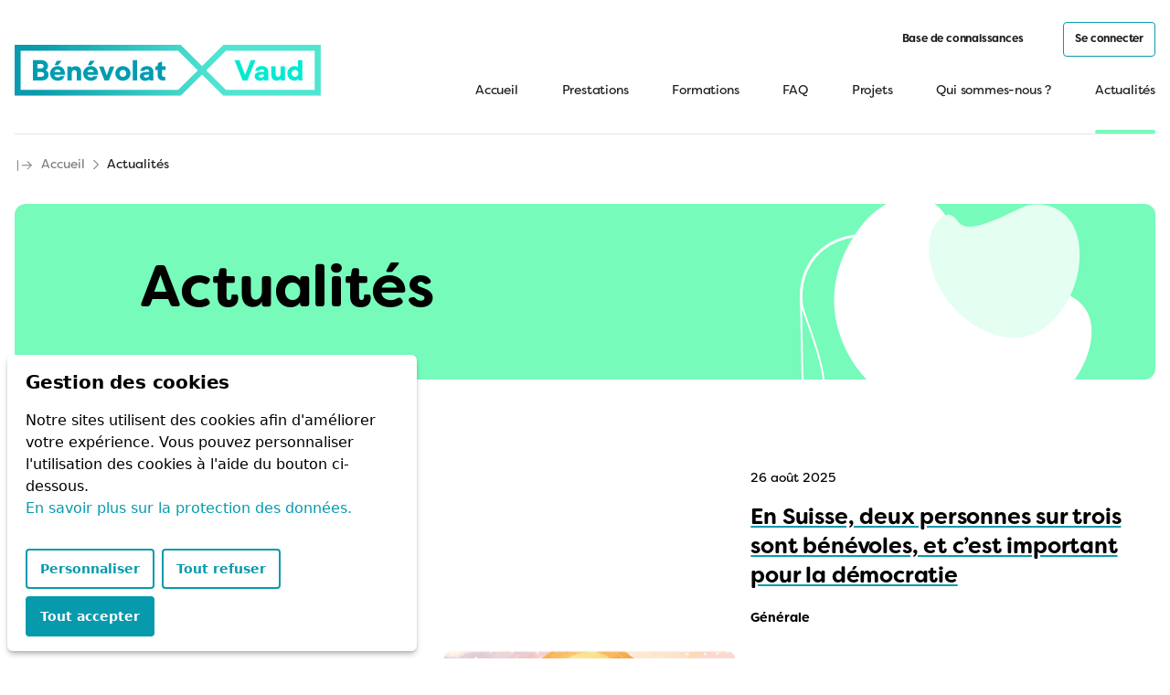

--- FILE ---
content_type: text/html; charset=utf-8
request_url: https://www.benevolat-vaud.ch/actualites/page/2/
body_size: 24534
content:
<!DOCTYPE html>
<html lang="fr-FR" class="overflow-x-hidden">
  <head>
    <title>Actualités - Bénévolat Vaud</title>
    <meta charset="UTF-8" />
    <meta http-equiv="X-UA-Compatible" content="IE=edge,chrome=1" />
    <meta name="format-detection" content="telephone=no" />
    <meta name="viewport" content="width=device-width, initial-scale=1.0" />
    <link rel="pingback" href="https://www.benevolat-vaud.ch/wp/xmlrpc.php" />
          <link rel="stylesheet" href="/app/themes/benevolat-vaud/build/styles.css" />
        <style>
      :root {
        --leckerli-primary: #079AAD;        /* Call to actions */
        --leckerli-primary-hover: #51AFBD;  /* Call to actions hovered */
        --leckerli-primary-active: #51AFBD; /* Call to actions actived */
      }
    </style>

    <link rel="apple-touch-icon" sizes="180x180" href="/app/themes/benevolat-vaud/assets/favicons/apple-touch-icon.png">
    <link rel="icon" type="image/png" sizes="32x32" href="/app/themes/benevolat-vaud/assets/favicons/favicon-32x32.png">
    <link rel="icon" type="image/png" sizes="16x16" href="/app/themes/benevolat-vaud/assets/favicons/favicon-16x16.png">
    <link rel="manifest" href="/app/themes/benevolat-vaud/assets/favicons/site.webmanifest">
    <link rel="mask-icon" href="/app/themes/benevolat-vaud/assets/favicons/safari-pinned-tab.svg" color="#5bbad5">
    <meta name="msapplication-TileColor" content="#00aba9">
    <meta name="theme-color" content="#ffffff">

    <link
      rel="stylesheet"
      href="/app/themes/benevolat-vaud/build/lightgallery/css/lightgallery.css"
    />
    <link
      rel="stylesheet"
      href="/app/themes/benevolat-vaud/build/lightgallery/css/lg-zoom.css"
    />

        <meta name='robots' content='index, follow, max-image-preview:large, max-snippet:-1, max-video-preview:-1' />
	<style>img:is([sizes="auto" i], [sizes^="auto," i]) { contain-intrinsic-size: 3000px 1500px }</style>
	
	<!-- This site is optimized with the Yoast SEO plugin v24.9 - https://yoast.com/wordpress/plugins/seo/ -->
	<meta name="description" content="Retrouvez des actualités sur le monde associatif, le bénévolat, l&#039;insertion ou encore l&#039;entraide autogérée." />
	<link rel="canonical" href="https://www.benevolat-vaud.ch/actualites/" />
	<meta property="og:locale" content="fr_FR" />
	<meta property="og:type" content="article" />
	<meta property="og:title" content="Actualités - Bénévolat Vaud" />
	<meta property="og:description" content="Retrouvez des actualités sur le monde associatif, le bénévolat, l&#039;insertion ou encore l&#039;entraide autogérée." />
	<meta property="og:url" content="https://www.benevolat-vaud.ch/actualites/" />
	<meta property="og:site_name" content="Bénévolat Vaud" />
	<meta property="article:publisher" content="https://www.facebook.com/benevolatvaud/" />
	<meta property="article:modified_time" content="2024-07-02T15:29:10+00:00" />
	<meta name="twitter:card" content="summary_large_image" />
	<meta name="twitter:site" content="@benevolat_vaud" />
	<script type="application/ld+json" class="yoast-schema-graph">{"@context":"https://schema.org","@graph":[{"@type":"WebPage","@id":"https://www.benevolat-vaud.ch/actualites/","url":"https://www.benevolat-vaud.ch/actualites/","name":"Actualités - Bénévolat Vaud","isPartOf":{"@id":"https://www.benevolat-vaud.ch/#website"},"datePublished":"2022-08-08T11:44:42+00:00","dateModified":"2024-07-02T15:29:10+00:00","description":"Retrouvez des actualités sur le monde associatif, le bénévolat, l'insertion ou encore l'entraide autogérée.","inLanguage":"fr-FR","potentialAction":[{"@type":"ReadAction","target":["https://www.benevolat-vaud.ch/actualites/"]}]},{"@type":"WebSite","@id":"https://www.benevolat-vaud.ch/#website","url":"https://www.benevolat-vaud.ch/","name":"Bénévolat Vaud","description":"Cente de compétences pour la vie associative","publisher":{"@id":"https://www.benevolat-vaud.ch/#organization"},"potentialAction":[{"@type":"SearchAction","target":{"@type":"EntryPoint","urlTemplate":"https://www.benevolat-vaud.ch/?s={search_term_string}"},"query-input":{"@type":"PropertyValueSpecification","valueRequired":true,"valueName":"search_term_string"}}],"inLanguage":"fr-FR"},{"@type":"Organization","@id":"https://www.benevolat-vaud.ch/#organization","name":"Bénévolat Vaud","url":"https://www.benevolat-vaud.ch/","logo":{"@type":"ImageObject","inLanguage":"fr-FR","@id":"https://www.benevolat-vaud.ch/#/schema/logo/image/","url":"https://www.benevolat-vaud.ch/app/uploads/2022/11/bvd.png","contentUrl":"https://www.benevolat-vaud.ch/app/uploads/2022/11/bvd.png","width":1200,"height":627,"caption":"Bénévolat Vaud"},"image":{"@id":"https://www.benevolat-vaud.ch/#/schema/logo/image/"},"sameAs":["https://www.facebook.com/benevolatvaud/","https://x.com/benevolat_vaud","https://www.linkedin.com/company/benevolatvaud","https://www.instagram.com/benevolat_vaud/"]}]}</script>
	<!-- / Yoast SEO plugin. -->


<script type="text/javascript">
/* <![CDATA[ */
window._wpemojiSettings = {"baseUrl":"https:\/\/s.w.org\/images\/core\/emoji\/15.1.0\/72x72\/","ext":".png","svgUrl":"https:\/\/s.w.org\/images\/core\/emoji\/15.1.0\/svg\/","svgExt":".svg","source":{"concatemoji":"https:\/\/www.benevolat-vaud.ch\/wp\/wp-includes\/js\/wp-emoji-release.min.js?ver=6.8"}};
/*! This file is auto-generated */
!function(i,n){var o,s,e;function c(e){try{var t={supportTests:e,timestamp:(new Date).valueOf()};sessionStorage.setItem(o,JSON.stringify(t))}catch(e){}}function p(e,t,n){e.clearRect(0,0,e.canvas.width,e.canvas.height),e.fillText(t,0,0);var t=new Uint32Array(e.getImageData(0,0,e.canvas.width,e.canvas.height).data),r=(e.clearRect(0,0,e.canvas.width,e.canvas.height),e.fillText(n,0,0),new Uint32Array(e.getImageData(0,0,e.canvas.width,e.canvas.height).data));return t.every(function(e,t){return e===r[t]})}function u(e,t,n){switch(t){case"flag":return n(e,"\ud83c\udff3\ufe0f\u200d\u26a7\ufe0f","\ud83c\udff3\ufe0f\u200b\u26a7\ufe0f")?!1:!n(e,"\ud83c\uddfa\ud83c\uddf3","\ud83c\uddfa\u200b\ud83c\uddf3")&&!n(e,"\ud83c\udff4\udb40\udc67\udb40\udc62\udb40\udc65\udb40\udc6e\udb40\udc67\udb40\udc7f","\ud83c\udff4\u200b\udb40\udc67\u200b\udb40\udc62\u200b\udb40\udc65\u200b\udb40\udc6e\u200b\udb40\udc67\u200b\udb40\udc7f");case"emoji":return!n(e,"\ud83d\udc26\u200d\ud83d\udd25","\ud83d\udc26\u200b\ud83d\udd25")}return!1}function f(e,t,n){var r="undefined"!=typeof WorkerGlobalScope&&self instanceof WorkerGlobalScope?new OffscreenCanvas(300,150):i.createElement("canvas"),a=r.getContext("2d",{willReadFrequently:!0}),o=(a.textBaseline="top",a.font="600 32px Arial",{});return e.forEach(function(e){o[e]=t(a,e,n)}),o}function t(e){var t=i.createElement("script");t.src=e,t.defer=!0,i.head.appendChild(t)}"undefined"!=typeof Promise&&(o="wpEmojiSettingsSupports",s=["flag","emoji"],n.supports={everything:!0,everythingExceptFlag:!0},e=new Promise(function(e){i.addEventListener("DOMContentLoaded",e,{once:!0})}),new Promise(function(t){var n=function(){try{var e=JSON.parse(sessionStorage.getItem(o));if("object"==typeof e&&"number"==typeof e.timestamp&&(new Date).valueOf()<e.timestamp+604800&&"object"==typeof e.supportTests)return e.supportTests}catch(e){}return null}();if(!n){if("undefined"!=typeof Worker&&"undefined"!=typeof OffscreenCanvas&&"undefined"!=typeof URL&&URL.createObjectURL&&"undefined"!=typeof Blob)try{var e="postMessage("+f.toString()+"("+[JSON.stringify(s),u.toString(),p.toString()].join(",")+"));",r=new Blob([e],{type:"text/javascript"}),a=new Worker(URL.createObjectURL(r),{name:"wpTestEmojiSupports"});return void(a.onmessage=function(e){c(n=e.data),a.terminate(),t(n)})}catch(e){}c(n=f(s,u,p))}t(n)}).then(function(e){for(var t in e)n.supports[t]=e[t],n.supports.everything=n.supports.everything&&n.supports[t],"flag"!==t&&(n.supports.everythingExceptFlag=n.supports.everythingExceptFlag&&n.supports[t]);n.supports.everythingExceptFlag=n.supports.everythingExceptFlag&&!n.supports.flag,n.DOMReady=!1,n.readyCallback=function(){n.DOMReady=!0}}).then(function(){return e}).then(function(){var e;n.supports.everything||(n.readyCallback(),(e=n.source||{}).concatemoji?t(e.concatemoji):e.wpemoji&&e.twemoji&&(t(e.twemoji),t(e.wpemoji)))}))}((window,document),window._wpemojiSettings);
/* ]]> */
</script>
<style id='wp-emoji-styles-inline-css' type='text/css'>

	img.wp-smiley, img.emoji {
		display: inline !important;
		border: none !important;
		box-shadow: none !important;
		height: 1em !important;
		width: 1em !important;
		margin: 0 0.07em !important;
		vertical-align: -0.1em !important;
		background: none !important;
		padding: 0 !important;
	}
</style>
<link rel='stylesheet' id='wp-block-library-css' href='https://www.benevolat-vaud.ch/wp/wp-includes/css/dist/block-library/style.min.css?ver=6.8' type='text/css' media='all' />
<style id='classic-theme-styles-inline-css' type='text/css'>
/*! This file is auto-generated */
.wp-block-button__link{color:#fff;background-color:#32373c;border-radius:9999px;box-shadow:none;text-decoration:none;padding:calc(.667em + 2px) calc(1.333em + 2px);font-size:1.125em}.wp-block-file__button{background:#32373c;color:#fff;text-decoration:none}
</style>
<style id='wppb-edit-profile-style-inline-css' type='text/css'>


</style>
<style id='wppb-login-style-inline-css' type='text/css'>


</style>
<style id='wppb-recover-password-style-inline-css' type='text/css'>


</style>
<style id='wppb-register-style-inline-css' type='text/css'>


</style>
<style id='filebird-block-filebird-gallery-style-inline-css' type='text/css'>
ul.filebird-block-filebird-gallery{margin:auto!important;padding:0!important;width:100%}ul.filebird-block-filebird-gallery.layout-grid{display:grid;grid-gap:20px;align-items:stretch;grid-template-columns:repeat(var(--columns),1fr);justify-items:stretch}ul.filebird-block-filebird-gallery.layout-grid li img{border:1px solid #ccc;box-shadow:2px 2px 6px 0 rgba(0,0,0,.3);height:100%;max-width:100%;-o-object-fit:cover;object-fit:cover;width:100%}ul.filebird-block-filebird-gallery.layout-masonry{-moz-column-count:var(--columns);-moz-column-gap:var(--space);column-gap:var(--space);-moz-column-width:var(--min-width);columns:var(--min-width) var(--columns);display:block;overflow:auto}ul.filebird-block-filebird-gallery.layout-masonry li{margin-bottom:var(--space)}ul.filebird-block-filebird-gallery li{list-style:none}ul.filebird-block-filebird-gallery li figure{height:100%;margin:0;padding:0;position:relative;width:100%}ul.filebird-block-filebird-gallery li figure figcaption{background:linear-gradient(0deg,rgba(0,0,0,.7),rgba(0,0,0,.3) 70%,transparent);bottom:0;box-sizing:border-box;color:#fff;font-size:.8em;margin:0;max-height:100%;overflow:auto;padding:3em .77em .7em;position:absolute;text-align:center;width:100%;z-index:2}ul.filebird-block-filebird-gallery li figure figcaption a{color:inherit}

</style>
<style id='global-styles-inline-css' type='text/css'>
:root{--wp--preset--aspect-ratio--square: 1;--wp--preset--aspect-ratio--4-3: 4/3;--wp--preset--aspect-ratio--3-4: 3/4;--wp--preset--aspect-ratio--3-2: 3/2;--wp--preset--aspect-ratio--2-3: 2/3;--wp--preset--aspect-ratio--16-9: 16/9;--wp--preset--aspect-ratio--9-16: 9/16;--wp--preset--color--black: #000000;--wp--preset--color--cyan-bluish-gray: #abb8c3;--wp--preset--color--white: #ffffff;--wp--preset--color--pale-pink: #f78da7;--wp--preset--color--vivid-red: #cf2e2e;--wp--preset--color--luminous-vivid-orange: #ff6900;--wp--preset--color--luminous-vivid-amber: #fcb900;--wp--preset--color--light-green-cyan: #7bdcb5;--wp--preset--color--vivid-green-cyan: #00d084;--wp--preset--color--pale-cyan-blue: #8ed1fc;--wp--preset--color--vivid-cyan-blue: #0693e3;--wp--preset--color--vivid-purple: #9b51e0;--wp--preset--gradient--vivid-cyan-blue-to-vivid-purple: linear-gradient(135deg,rgba(6,147,227,1) 0%,rgb(155,81,224) 100%);--wp--preset--gradient--light-green-cyan-to-vivid-green-cyan: linear-gradient(135deg,rgb(122,220,180) 0%,rgb(0,208,130) 100%);--wp--preset--gradient--luminous-vivid-amber-to-luminous-vivid-orange: linear-gradient(135deg,rgba(252,185,0,1) 0%,rgba(255,105,0,1) 100%);--wp--preset--gradient--luminous-vivid-orange-to-vivid-red: linear-gradient(135deg,rgba(255,105,0,1) 0%,rgb(207,46,46) 100%);--wp--preset--gradient--very-light-gray-to-cyan-bluish-gray: linear-gradient(135deg,rgb(238,238,238) 0%,rgb(169,184,195) 100%);--wp--preset--gradient--cool-to-warm-spectrum: linear-gradient(135deg,rgb(74,234,220) 0%,rgb(151,120,209) 20%,rgb(207,42,186) 40%,rgb(238,44,130) 60%,rgb(251,105,98) 80%,rgb(254,248,76) 100%);--wp--preset--gradient--blush-light-purple: linear-gradient(135deg,rgb(255,206,236) 0%,rgb(152,150,240) 100%);--wp--preset--gradient--blush-bordeaux: linear-gradient(135deg,rgb(254,205,165) 0%,rgb(254,45,45) 50%,rgb(107,0,62) 100%);--wp--preset--gradient--luminous-dusk: linear-gradient(135deg,rgb(255,203,112) 0%,rgb(199,81,192) 50%,rgb(65,88,208) 100%);--wp--preset--gradient--pale-ocean: linear-gradient(135deg,rgb(255,245,203) 0%,rgb(182,227,212) 50%,rgb(51,167,181) 100%);--wp--preset--gradient--electric-grass: linear-gradient(135deg,rgb(202,248,128) 0%,rgb(113,206,126) 100%);--wp--preset--gradient--midnight: linear-gradient(135deg,rgb(2,3,129) 0%,rgb(40,116,252) 100%);--wp--preset--font-size--small: 13px;--wp--preset--font-size--medium: 20px;--wp--preset--font-size--large: 36px;--wp--preset--font-size--x-large: 42px;--wp--preset--font-size--normal: 16px;--wp--preset--font-size--lead: 18px;--wp--preset--spacing--20: 0.44rem;--wp--preset--spacing--30: 0.67rem;--wp--preset--spacing--40: 1rem;--wp--preset--spacing--50: 1.5rem;--wp--preset--spacing--60: 2.25rem;--wp--preset--spacing--70: 3.38rem;--wp--preset--spacing--80: 5.06rem;--wp--preset--shadow--natural: 6px 6px 9px rgba(0, 0, 0, 0.2);--wp--preset--shadow--deep: 12px 12px 50px rgba(0, 0, 0, 0.4);--wp--preset--shadow--sharp: 6px 6px 0px rgba(0, 0, 0, 0.2);--wp--preset--shadow--outlined: 6px 6px 0px -3px rgba(255, 255, 255, 1), 6px 6px rgba(0, 0, 0, 1);--wp--preset--shadow--crisp: 6px 6px 0px rgba(0, 0, 0, 1);}:where(.is-layout-flex){gap: 0.5em;}:where(.is-layout-grid){gap: 0.5em;}body .is-layout-flex{display: flex;}.is-layout-flex{flex-wrap: wrap;align-items: center;}.is-layout-flex > :is(*, div){margin: 0;}body .is-layout-grid{display: grid;}.is-layout-grid > :is(*, div){margin: 0;}:where(.wp-block-columns.is-layout-flex){gap: 2em;}:where(.wp-block-columns.is-layout-grid){gap: 2em;}:where(.wp-block-post-template.is-layout-flex){gap: 1.25em;}:where(.wp-block-post-template.is-layout-grid){gap: 1.25em;}.has-black-color{color: var(--wp--preset--color--black) !important;}.has-cyan-bluish-gray-color{color: var(--wp--preset--color--cyan-bluish-gray) !important;}.has-white-color{color: var(--wp--preset--color--white) !important;}.has-pale-pink-color{color: var(--wp--preset--color--pale-pink) !important;}.has-vivid-red-color{color: var(--wp--preset--color--vivid-red) !important;}.has-luminous-vivid-orange-color{color: var(--wp--preset--color--luminous-vivid-orange) !important;}.has-luminous-vivid-amber-color{color: var(--wp--preset--color--luminous-vivid-amber) !important;}.has-light-green-cyan-color{color: var(--wp--preset--color--light-green-cyan) !important;}.has-vivid-green-cyan-color{color: var(--wp--preset--color--vivid-green-cyan) !important;}.has-pale-cyan-blue-color{color: var(--wp--preset--color--pale-cyan-blue) !important;}.has-vivid-cyan-blue-color{color: var(--wp--preset--color--vivid-cyan-blue) !important;}.has-vivid-purple-color{color: var(--wp--preset--color--vivid-purple) !important;}.has-black-background-color{background-color: var(--wp--preset--color--black) !important;}.has-cyan-bluish-gray-background-color{background-color: var(--wp--preset--color--cyan-bluish-gray) !important;}.has-white-background-color{background-color: var(--wp--preset--color--white) !important;}.has-pale-pink-background-color{background-color: var(--wp--preset--color--pale-pink) !important;}.has-vivid-red-background-color{background-color: var(--wp--preset--color--vivid-red) !important;}.has-luminous-vivid-orange-background-color{background-color: var(--wp--preset--color--luminous-vivid-orange) !important;}.has-luminous-vivid-amber-background-color{background-color: var(--wp--preset--color--luminous-vivid-amber) !important;}.has-light-green-cyan-background-color{background-color: var(--wp--preset--color--light-green-cyan) !important;}.has-vivid-green-cyan-background-color{background-color: var(--wp--preset--color--vivid-green-cyan) !important;}.has-pale-cyan-blue-background-color{background-color: var(--wp--preset--color--pale-cyan-blue) !important;}.has-vivid-cyan-blue-background-color{background-color: var(--wp--preset--color--vivid-cyan-blue) !important;}.has-vivid-purple-background-color{background-color: var(--wp--preset--color--vivid-purple) !important;}.has-black-border-color{border-color: var(--wp--preset--color--black) !important;}.has-cyan-bluish-gray-border-color{border-color: var(--wp--preset--color--cyan-bluish-gray) !important;}.has-white-border-color{border-color: var(--wp--preset--color--white) !important;}.has-pale-pink-border-color{border-color: var(--wp--preset--color--pale-pink) !important;}.has-vivid-red-border-color{border-color: var(--wp--preset--color--vivid-red) !important;}.has-luminous-vivid-orange-border-color{border-color: var(--wp--preset--color--luminous-vivid-orange) !important;}.has-luminous-vivid-amber-border-color{border-color: var(--wp--preset--color--luminous-vivid-amber) !important;}.has-light-green-cyan-border-color{border-color: var(--wp--preset--color--light-green-cyan) !important;}.has-vivid-green-cyan-border-color{border-color: var(--wp--preset--color--vivid-green-cyan) !important;}.has-pale-cyan-blue-border-color{border-color: var(--wp--preset--color--pale-cyan-blue) !important;}.has-vivid-cyan-blue-border-color{border-color: var(--wp--preset--color--vivid-cyan-blue) !important;}.has-vivid-purple-border-color{border-color: var(--wp--preset--color--vivid-purple) !important;}.has-vivid-cyan-blue-to-vivid-purple-gradient-background{background: var(--wp--preset--gradient--vivid-cyan-blue-to-vivid-purple) !important;}.has-light-green-cyan-to-vivid-green-cyan-gradient-background{background: var(--wp--preset--gradient--light-green-cyan-to-vivid-green-cyan) !important;}.has-luminous-vivid-amber-to-luminous-vivid-orange-gradient-background{background: var(--wp--preset--gradient--luminous-vivid-amber-to-luminous-vivid-orange) !important;}.has-luminous-vivid-orange-to-vivid-red-gradient-background{background: var(--wp--preset--gradient--luminous-vivid-orange-to-vivid-red) !important;}.has-very-light-gray-to-cyan-bluish-gray-gradient-background{background: var(--wp--preset--gradient--very-light-gray-to-cyan-bluish-gray) !important;}.has-cool-to-warm-spectrum-gradient-background{background: var(--wp--preset--gradient--cool-to-warm-spectrum) !important;}.has-blush-light-purple-gradient-background{background: var(--wp--preset--gradient--blush-light-purple) !important;}.has-blush-bordeaux-gradient-background{background: var(--wp--preset--gradient--blush-bordeaux) !important;}.has-luminous-dusk-gradient-background{background: var(--wp--preset--gradient--luminous-dusk) !important;}.has-pale-ocean-gradient-background{background: var(--wp--preset--gradient--pale-ocean) !important;}.has-electric-grass-gradient-background{background: var(--wp--preset--gradient--electric-grass) !important;}.has-midnight-gradient-background{background: var(--wp--preset--gradient--midnight) !important;}.has-small-font-size{font-size: var(--wp--preset--font-size--small) !important;}.has-medium-font-size{font-size: var(--wp--preset--font-size--medium) !important;}.has-large-font-size{font-size: var(--wp--preset--font-size--large) !important;}.has-x-large-font-size{font-size: var(--wp--preset--font-size--x-large) !important;}
:where(.wp-block-post-template.is-layout-flex){gap: 1.25em;}:where(.wp-block-post-template.is-layout-grid){gap: 1.25em;}
:where(.wp-block-columns.is-layout-flex){gap: 2em;}:where(.wp-block-columns.is-layout-grid){gap: 2em;}
:root :where(.wp-block-pullquote){font-size: 1.5em;line-height: 1.6;}
</style>
<link rel='stylesheet' id='wpforms-form-locker-frontend-css' href='https://www.benevolat-vaud.ch/app/plugins/wpforms-form-locker/assets/css/frontend.min.css?ver=2.8.0' type='text/css' media='all' />
<link rel='stylesheet' id='wpbm-client-pages-css' href='https://www.benevolat-vaud.ch/app/plugins/booking-manager/css/client.css?ver=2.1.12' type='text/css' media='all' />
<link rel='stylesheet' id='wpdevelop-bts-css' href='https://www.benevolat-vaud.ch/app/plugins/wp-plugin-wpbookingcalendar/assets/libs/bootstrap-css/css/bootstrap.css?ver=10.10.2' type='text/css' media='all' />
<link rel='stylesheet' id='wpdevelop-bts-theme-css' href='https://www.benevolat-vaud.ch/app/plugins/wp-plugin-wpbookingcalendar/assets/libs/bootstrap-css/css/bootstrap-theme.css?ver=10.10.2' type='text/css' media='all' />
<link rel='stylesheet' id='wpbc-tippy-popover-css' href='https://www.benevolat-vaud.ch/app/plugins/wp-plugin-wpbookingcalendar/assets/libs/tippy.js/themes/wpbc-tippy-popover.css?ver=10.10.2' type='text/css' media='all' />
<link rel='stylesheet' id='wpbc-tippy-times-css' href='https://www.benevolat-vaud.ch/app/plugins/wp-plugin-wpbookingcalendar/assets/libs/tippy.js/themes/wpbc-tippy-times.css?ver=10.10.2' type='text/css' media='all' />
<link rel='stylesheet' id='wpbc-material-design-icons-css' href='https://www.benevolat-vaud.ch/app/plugins/wp-plugin-wpbookingcalendar/assets/libs/material-design-icons/material-design-icons.css?ver=10.10.2' type='text/css' media='all' />
<link rel='stylesheet' id='wpbc-ui-both-css' href='https://www.benevolat-vaud.ch/app/plugins/wp-plugin-wpbookingcalendar/css/wpbc_ui_both.css?ver=10.10.2' type='text/css' media='all' />
<link rel='stylesheet' id='wpbc-time_picker-css' href='https://www.benevolat-vaud.ch/app/plugins/wp-plugin-wpbookingcalendar/css/wpbc_time-selector.css?ver=10.10.2' type='text/css' media='all' />
<link rel='stylesheet' id='wpbc-time_picker-skin-css' href='https://www.benevolat-vaud.ch/app/plugins/wp-plugin-wpbookingcalendar/css/time_picker_skins/green.css?ver=10.10.2' type='text/css' media='all' />
<link rel='stylesheet' id='wpbc-client-pages-css' href='https://www.benevolat-vaud.ch/app/plugins/wp-plugin-wpbookingcalendar/css/client.css?ver=10.10.2' type='text/css' media='all' />
<link rel='stylesheet' id='wpbc-all-client-css' href='https://www.benevolat-vaud.ch/app/plugins/wp-plugin-wpbookingcalendar/_dist/all/_out/wpbc_all_client.css?ver=10.10.2' type='text/css' media='all' />
<link rel='stylesheet' id='wpbc-calendar-css' href='https://www.benevolat-vaud.ch/app/plugins/wp-plugin-wpbookingcalendar/css/calendar.css?ver=10.10.2' type='text/css' media='all' />
<link rel='stylesheet' id='wpbc-calendar-skin-css' href='https://www.benevolat-vaud.ch/app/plugins/wp-plugin-wpbookingcalendar/css/skins/multidays.css?ver=10.10.2' type='text/css' media='all' />
<link rel='stylesheet' id='wpbc-flex-timeline-css' href='https://www.benevolat-vaud.ch/app/plugins/wp-plugin-wpbookingcalendar/core/timeline/v2/_out/timeline_v2.1.css?ver=10.10.2' type='text/css' media='all' />
<link rel='stylesheet' id='wppb_stylesheet-css' href='https://www.benevolat-vaud.ch/app/plugins/profile-builder/assets/css/style-front-end.css?ver=3.13.7' type='text/css' media='all' />
<script type="text/javascript" src="https://www.benevolat-vaud.ch/wp/wp-includes/js/jquery/jquery.min.js?ver=3.7.1" id="jquery-core-js"></script>
<script type="text/javascript" src="https://www.benevolat-vaud.ch/wp/wp-includes/js/jquery/jquery-migrate.min.js?ver=3.4.1" id="jquery-migrate-js"></script>
<script type="text/javascript" id="wpbm-global-vars-js-extra">
/* <![CDATA[ */
var wpbm_global1 = {"wpbm_ajaxurl":"https:\/\/www.benevolat-vaud.ch\/wp\/wp-admin\/admin-ajax.php","wpbm_plugin_url":"https:\/\/www.benevolat-vaud.ch\/app\/plugins\/booking-manager","wpbm_today":"[2026,1,21,10,0]","wpbm_plugin_filename":"index.php","message_verif_requred":"Ce champ est obligatoire","message_verif_requred_for_check_box":"Cette case doit \u00eatre coch\u00e9e","message_verif_requred_for_radio_box":"Au moins une option doit etre s\u00e9lectionn\u00e9e","message_verif_emeil":"Incorrect email address","message_verif_same_emeil":"Vos mails ne correspondent pas","wpbm_active_locale":"fr_FR","wpbm_message_processing":"En cours de traitement","wpbm_message_deleting":"Suppression","wpbm_message_updating":"Mise \u00e0 jour","wpbm_message_saving":"Sauvegarde"};
/* ]]> */
</script>
<script type="text/javascript" src="https://www.benevolat-vaud.ch/app/plugins/booking-manager/js/wpbm_vars.js?ver=1.1" id="wpbm-global-vars-js"></script>
<link rel="https://api.w.org/" href="https://www.benevolat-vaud.ch/wp-json/" /><link rel="alternate" title="JSON" type="application/json" href="https://www.benevolat-vaud.ch/wp-json/wp/v2/pages/149" /><link rel="EditURI" type="application/rsd+xml" title="RSD" href="https://www.benevolat-vaud.ch/wp/xmlrpc.php?rsd" />
<meta name="generator" content="WordPress 6.8" />
<link rel='shortlink' href='https://www.benevolat-vaud.ch/?p=149' />
<link rel="alternate" title="oEmbed (JSON)" type="application/json+oembed" href="https://www.benevolat-vaud.ch/wp-json/oembed/1.0/embed?url=https%3A%2F%2Fwww.benevolat-vaud.ch%2Factualites%2F" />
<link rel="alternate" title="oEmbed (XML)" type="text/xml+oembed" href="https://www.benevolat-vaud.ch/wp-json/oembed/1.0/embed?url=https%3A%2F%2Fwww.benevolat-vaud.ch%2Factualites%2F&#038;format=xml" />


    <!-- Google Tag Manager -->
    <script>(function(w,d,s,l,i){w[l]=w[l]||[];w[l].push({'gtm.start':
          new Date().getTime(),event:'gtm.js'});var f=d.getElementsByTagName(s)[0],
        j=d.createElement(s),dl=l!='dataLayer'?'&l='+l:'';j.async=true;j.src=
        'https://www.googletagmanager.com/gtm.js?id='+i+dl;f.parentNode.insertBefore(j,f);
      })(window,document,'script','dataLayer','GTM-PJW74TR');</script>
    <!-- End Google Tag Manager -->
  </head>
  <body class="paged wp-singular page-template page-template-page-articles page-template-page-articles-php page page-id-149 paged-2 page-paged-2 wp-theme-benevolat-vaud overflow-x-hidden">
    <!-- Google Tag Manager (noscript) -->
    <noscript><iframe src="https://www.googletagmanager.com/ns.html?id=GTM-PJW74TR"
        height="0" width="0" style="display:none;visibility:hidden"></iframe></noscript>
    <!-- End Google Tag Manager (noscript) -->
    <div style="display: none;">
  <svg
    fill="none"
    xmlns="http://www.w3.org/2000/svg"
    viewBox="0 0 16 16"
    id="arrow-right"
  >
    <path
      d="M2.667 7.817a.5.5 0 01.432-.495l.068-.005h10a.5.5 0 01.068.996l-.068.004h-10a.5.5 0 01-.5-.5z"
      fill="currentColor"
    ></path>
    <path
      d="M8.78 4.155a.5.5 0 01.65-.757l.056.049 4.034 4.016a.5.5 0 01.048.652l-.048.056-4.034 4.017a.5.5 0 01-.754-.653l.049-.056 3.677-3.662-3.677-3.662z"
      fill="currentColor"
    ></path>
  </svg>
  <svg
    xmlns="http://www.w3.org/2000/svg"
    viewBox="0 0 24 24"
    fill="none"
    stroke="currentColor"
    stroke-width="2"
    stroke-linecap="round"
    stroke-linejoin="round"
    class="home_svg__feather home_svg__feather-home"
    id="home"
  >
    <path d="M3 9l9-7 9 7v11a2 2 0 01-2 2H5a2 2 0 01-2-2z"></path>
    <path d="M9 22V12h6v10"></path>
  </svg>
  <svg
    xmlns="http://www.w3.org/2000/svg"
    viewBox="0 0 24 24"
    fill="none"
    stroke="currentColor"
    stroke-width="2"
    stroke-linecap="round"
    stroke-linejoin="round"
    class="external_svg__feather external_svg__feather-external-link"
    id="external"
  >
    <path
      d="M18 13v6a2 2 0 01-2 2H5a2 2 0 01-2-2V8a2 2 0 012-2h6M15 3h6v6M10 14L21 3"
    ></path>
  </svg>
  <svg
    viewBox="0 0 41 36"
    fill="none"
    xmlns="http://www.w3.org/2000/svg"
    id="instagram"
  >
    <path
      fill-rule="evenodd"
      clip-rule="evenodd"
      d="M1.134 21.963C-.34 16.848 4.372 11.577 10.256 7.588c5.285-3.581 11.504-6.12 15.003-6.564a9.727 9.727 0 014.834.464c9.015 3.572 11.375 17.939 9.956 26.225-.318 1.862-.897 3.861-2.263 5.253a5.606 5.606 0 01-2.484 1.412c-8.008 2.38-16.366-1.136-23.299-4.85-.8-.429-1.758-.846-2.771-1.287-3.304-1.44-7.191-3.132-8.098-6.278zM26.485 11.15a1.22 1.22 0 111.341 2.039 1.22 1.22 0 01-1.34-2.04zm-4.732 1.36a5.111 5.111 0 100 10.221 5.111 5.111 0 000-10.222zm0 8.38a3.27 3.27 0 113.27-3.27 3.28 3.28 0 01-3.27 3.27zm-4.228 7.099h8.29a6.24 6.24 0 006.23-6.23v-8.28a6.24 6.24 0 00-6.23-6.23h-8.29a6.24 6.24 0 00-6.23 6.23v8.28a6.24 6.24 0 006.23 6.23zm-3.02-17.533a4.28 4.28 0 013.02-1.257h8.29a4.28 4.28 0 014.28 4.28v8.28a4.28 4.28 0 01-4.28 4.28h-8.29a4.28 4.28 0 01-4.27-4.28v-8.28c0-1.134.45-2.22 1.25-3.023z"
      fill="currentColor"
    ></path>
  </svg>
  <svg
    viewBox="0 0 39 37"
    fill="none"
    xmlns="http://www.w3.org/2000/svg"
    id="linkedin"
  >
    <path
      fill-rule="evenodd"
      clip-rule="evenodd"
      d="M15.243.921C8.173 1.673 1.535 4.107.429 9.314c-.679 3.203 1.954 6.525 4.193 9.35.686.865 1.335 1.684 1.84 2.439 4.37 6.54 10.09 13.575 18.276 15.242a5.606 5.606 0 002.857-.077c1.86-.586 3.312-2.078 4.468-3.57 5.15-6.645 9.828-20.433 3.554-27.826a9.726 9.726 0 00-4.047-2.684C28.273.934 21.59.248 15.242.921zm-2.82 11.049h3.41v10.967h-3.41V11.97zm1.711-5.448a1.977 1.977 0 110 3.953 1.977 1.977 0 010-3.953zm7.076 5.448h-3.266l-.048 10.98h3.399v-5.424c0-1.434.277-2.82 2.049-2.82 1.771 0 1.771 1.7 1.771 2.904v5.34h3.399v-6.026c0-2.953-.627-5.219-4.086-5.219a3.616 3.616 0 00-3.218 1.76V11.97z"
      fill="currentColor"
    ></path>
  </svg>
  <svg
    viewBox="0 0 40 37"
    fill="none"
    xmlns="http://www.w3.org/2000/svg"
    id="facebook"
  >
    <path
      fill-rule="evenodd"
      clip-rule="evenodd"
      d="M4.595 35.546C.132 32.646.24 25.577 2.075 18.71 3.721 12.54 6.758 6.549 9.112 3.922a9.726 9.726 0 013.957-2.815c9.151-3.205 20.344 6.106 24.699 13.296.979 1.616 1.85 3.507 1.73 5.453a5.604 5.604 0 01-.952 2.694c-4.233 6.637-12.13 9.52-19.445 11.281V23.9h4.08l.79-5.12h-4.91v-3.31a2.562 2.562 0 012.88-2.77h2.23V8.35a26.789 26.789 0 00-4-.35c-4 0-6.68 2.45-6.68 6.89v3.89h-4.49v5.12h4.57v11.475c-3.132.947-6.558 1.741-8.977.171z"
      fill="currentColor"
    ></path>
  </svg>
  <svg
    fill="none"
    xmlns="http://www.w3.org/2000/svg"
    viewBox="0 0 10 6"
    id="chevron-down"
  >
    <path
      fill-rule="evenodd"
      clip-rule="evenodd"
      d="M5 5.794a.746.746 0 01-.53-.221L.997 2.087a.75.75 0 111.063-1.06L5 3.983l2.94-2.954a.75.75 0 111.063 1.059L5.531 5.573a.746.746 0 01-.53.22z"
      fill="currentColor"
    ></path>
  </svg>
  <svg xmlns="http://www.w3.org/2000/svg" viewBox="0 0 21.51 19.51" id="mail">
    <path
      d="M17.24 6.13a.75.75 0 01-.11 1l-4.44 3.67a3 3 0 01-1.91.67 3.06 3.06 0 01-1.89-.66L4.4 7.2A.75.75 0 115.34 6l4.48 3.64a1.56 1.56 0 001.93 0L16.18 6a.75.75 0 011.06.13zm4.26.18v6.87a6.56 6.56 0 01-1.83 4.69 5.49 5.49 0 01-4 1.63H5.84a5.54 5.54 0 01-4-1.61A6.56 6.56 0 010 13.21V6.34C0 2.74 2.5 0 5.83 0h9.82C19 0 21.5 2.71 21.5 6.31zM20 13.18V6.31c0-2.79-1.83-4.81-4.35-4.81H5.83c-2.51 0-4.33 2-4.33 4.83v6.87a5 5 0 001.4 3.62A4 4 0 005.84 18h9.85a4 4 0 002.93-1.19A5 5 0 0020 13.18z"
      fill="currentColor"
    ></path>
  </svg>
  <svg
    fill="none"
    xmlns="http://www.w3.org/2000/svg"
    viewBox="0 0 15 16"
    id="menu"
  >
    <rect y="14" width="15" height="2" rx="1" fill="currentColor"></rect>
    <rect y="7" width="15" height="2" rx="1" fill="currentColor"></rect>
    <rect width="8" height="2" rx="1" fill="currentColor"></rect>
  </svg>
  <svg
    fill="none"
    xmlns="http://www.w3.org/2000/svg"
    viewBox="0 0 16 16"
    id="cross"
  >
    <path
      d="M1 15L15 1m0 14L1 1"
      stroke="currentColor"
      stroke-width="2"
      stroke-linecap="round"
    ></path>
  </svg>
  <svg
    viewBox="0 0 20 20"
    fill="none"
    xmlns="http://www.w3.org/2000/svg"
    id="category"
  >
    <path
      fill-rule="evenodd"
      clip-rule="evenodd"
      d="M4.25 1.5c-2.75 0-2.75.208-2.75 2.75v.025c0 1.107 0 1.907.271 2.245.265.328 1.052.48 2.479.48s2.214-.153 2.479-.481C7 6.182 7 5.382 7 4.274 7 1.708 7 1.5 4.25 1.5zm0 7c-1.686 0-2.951-.177-3.646-1.04C0 6.711 0 5.689 0 4.275l.75-.025H0C0 1.38.181 0 4.25 0S8.5 1.38 8.5 4.25c0 1.438 0 2.461-.604 3.21-.695.863-1.96 1.04-3.646 1.04zm11-7c-2.75 0-2.75.208-2.75 2.75v.025c0 1.107 0 1.907.271 2.245.265.328 1.052.48 2.479.48s2.214-.153 2.479-.481C18 6.182 18 5.382 18 4.274 18 1.708 18 1.5 15.25 1.5zm0 7c-1.686 0-2.951-.177-3.646-1.04C11 6.711 11 5.689 11 4.275l.75-.025H11C11 1.38 11.181 0 15.25 0s4.25 1.38 4.25 4.25c0 1.438 0 2.461-.604 3.21-.695.863-1.96 1.04-3.646 1.04zm-11 4c-2.75 0-2.75.208-2.75 2.75v.025c0 1.107 0 1.907.271 2.245.265.328 1.052.48 2.479.48s2.214-.153 2.479-.481C7 17.182 7 16.382 7 15.274 7 12.708 7 12.5 4.25 12.5zm0 7c-1.686 0-2.951-.177-3.646-1.04C0 17.711 0 16.689 0 15.275l.75-.025H0C0 12.38.181 11 4.25 11s4.25 1.38 4.25 4.25c0 1.438 0 2.461-.604 3.21-.695.863-1.96 1.04-3.646 1.04zm11-7c-2.75 0-2.75.208-2.75 2.75v.025c0 1.107 0 1.907.271 2.245.265.328 1.052.48 2.479.48s2.214-.153 2.479-.481c.271-.337.271-1.137.271-2.245 0-2.566 0-2.774-2.75-2.774zm0 7c-1.686 0-2.951-.177-3.646-1.04C11 17.711 11 16.689 11 15.275l.75-.025H11c0-2.87.181-4.25 4.25-4.25s4.25 1.38 4.25 4.25c0 1.438 0 2.461-.604 3.21-.695.863-1.96 1.04-3.646 1.04z"
      fill="currentColor"
    ></path>
  </svg>
  <svg
    viewBox="0 0 20 22"
    fill="none"
    xmlns="http://www.w3.org/2000/svg"
    id="calendar"
  >
    <path
      fill-rule="evenodd"
      clip-rule="evenodd"
      d="M18.666 8.904H.843a.75.75 0 010-1.5h17.823a.75.75 0 010 1.5zm-4.465 3.906a.754.754 0 01-.754-.75c0-.414.331-.75.745-.75h.01a.75.75 0 010 1.5zm-4.437 0a.754.754 0 01-.754-.75c0-.414.33-.75.745-.75h.009a.75.75 0 010 1.5zm-4.447 0a.755.755 0 01-.755-.75c0-.414.332-.75.746-.75h.009a.75.75 0 010 1.5zm8.884 3.886a.754.754 0 01-.754-.75c0-.414.331-.75.745-.75h.01a.75.75 0 010 1.5zm-4.437 0a.754.754 0 01-.754-.75c0-.414.33-.75.745-.75h.009a.75.75 0 010 1.5zm-4.447 0a.755.755 0 01-.755-.75c0-.414.332-.75.746-.75h.009a.75.75 0 010 1.5zm8.476-11.905a.75.75 0 01-.75-.75V.75a.75.75 0 011.5 0v3.291a.75.75 0 01-.75.75zm-8.078 0a.75.75 0 01-.75-.75V.75a.75.75 0 011.5 0v3.291a.75.75 0 01-.75.75z"
      fill="currentColor"
    ></path>
    <mask
      id="calendar_svg__a"
      maskUnits="userSpaceOnUse"
      x="0"
      y="1"
      width="20"
      height="21"
      style="mask-type: alpha;"
    >
      <path
        fill-rule="evenodd"
        clip-rule="evenodd"
        d="M0 1.58h19.5V21.5H0V1.58z"
        fill="#fff"
      ></path>
    </mask>
    <g mask="url(#calendar_svg__a)">
      <path
        fill-rule="evenodd"
        clip-rule="evenodd"
        d="M5.521 3.08C2.928 3.08 1.5 4.461 1.5 6.972v9.05C1.5 18.587 2.928 20 5.521 20h8.458C16.572 20 18 18.614 18 16.098V6.973c.004-1.235-.328-2.195-.987-2.855-.678-.68-1.723-1.039-3.025-1.039H5.521zm8.458 18.42H5.521C2.116 21.5 0 19.401 0 16.022V6.973C0 3.645 2.116 1.58 5.521 1.58h8.467c1.709 0 3.122.512 4.087 1.48.937.94 1.43 2.293 1.425 3.916v9.123c0 3.332-2.116 5.402-5.521 5.402z"
        fill="currentColor"
      ></path>
    </g>
  </svg>
  <svg
    viewBox="0 0 24 24"
    fill="none"
    xmlns="http://www.w3.org/2000/svg"
    id="user-1"
  >
    <mask
      id="user-1_svg__a"
      maskUnits="userSpaceOnUse"
      x="4"
      y="14"
      width="16"
      height="8"
      style="mask-type: alpha;"
    >
      <path
        fill-rule="evenodd"
        clip-rule="evenodd"
        d="M4 14.496h15.84v7.374H4v-7.374z"
        fill="#fff"
      ></path>
    </mask>
    <g mask="url(#user-1_svg__a)">
      <path
        fill-rule="evenodd"
        clip-rule="evenodd"
        d="M11.92 15.996c-4.26 0-6.42.732-6.42 2.177 0 1.458 2.16 2.197 6.42 2.197s6.42-.732 6.42-2.177c0-1.458-2.16-2.197-6.42-2.197zm0 5.874c-1.958 0-7.92 0-7.92-3.697 0-3.296 4.52-3.677 7.92-3.677 1.96 0 7.92 0 7.92 3.697 0 3.296-4.52 3.677-7.92 3.677z"
        fill="currentColor"
      ></path>
    </g>
    <mask
      id="user-1_svg__b"
      maskUnits="userSpaceOnUse"
      x="6"
      y="2"
      width="12"
      height="11"
      style="mask-type: alpha;"
    >
      <path
        fill-rule="evenodd"
        clip-rule="evenodd"
        d="M6.61 2h10.62v10.62H6.61V2z"
        fill="#fff"
      ></path>
    </mask>
    <g mask="url(#user-1_svg__b)">
      <path
        fill-rule="evenodd"
        clip-rule="evenodd"
        d="M11.92 3.428A3.887 3.887 0 008.039 7.31a3.873 3.873 0 003.854 3.882l.029.714v-.714A3.886 3.886 0 0015.8 7.31a3.886 3.886 0 00-3.88-3.882zm0 9.19h-.031a5.3 5.3 0 01-5.28-5.311A5.316 5.316 0 0111.922 2a5.315 5.315 0 015.309 5.31 5.314 5.314 0 01-5.31 5.309z"
        fill="currentColor"
      ></path>
    </g>
  </svg>
  <svg
    viewBox="0 0 24 24"
    fill="none"
    xmlns="http://www.w3.org/2000/svg"
    id="user-2"
  >
    <mask
      id="user-2_svg__a"
      maskUnits="userSpaceOnUse"
      x="2"
      y="13"
      width="16"
      height="9"
      style="mask-type: alpha;"
    >
      <path
        fill-rule="evenodd"
        clip-rule="evenodd"
        d="M2 13.957h15.184v7.1H2v-7.1z"
        fill="#fff"
      ></path>
    </mask>
    <g mask="url(#user-2_svg__a)">
      <path
        fill-rule="evenodd"
        clip-rule="evenodd"
        d="M9.592 15.457c-2.78 0-6.092.357-6.092 2.062 0 1.352 2.05 2.038 6.092 2.038s6.092-.693 6.092-2.058c0-1.355-2.05-2.042-6.092-2.042zm0 5.6c-2.076 0-7.592 0-7.592-3.538 0-3.562 5.714-3.562 7.592-3.562 3.259 0 7.592.367 7.592 3.542 0 3.558-5.714 3.558-7.592 3.558z"
        fill="currentColor"
      ></path>
    </g>
    <path
      fill-rule="evenodd"
      clip-rule="evenodd"
      d="M9.592 3.5a3.64 3.64 0 00-3.636 3.635 3.64 3.64 0 003.636 3.635h.03a3.594 3.594 0 002.554-1.07 3.587 3.587 0 001.05-2.562A3.64 3.64 0 009.593 3.5zm0 8.77a5.142 5.142 0 01-5.136-5.135A5.142 5.142 0 019.592 2a5.141 5.141 0 015.135 5.135 5.077 5.077 0 01-1.487 3.622 5.081 5.081 0 01-3.614 1.513h-.034zm6.89-1.138a.75.75 0 01-.104-1.493 2.559 2.559 0 002.192-2.52 2.538 2.538 0 00-2.133-2.514.75.75 0 01.242-1.481A4.033 4.033 0 0120.07 7.12a4.069 4.069 0 01-3.483 4.005.74.74 0 01-.105.007z"
      fill="currentColor"
    ></path>
    <mask
      id="user-2_svg__b"
      maskUnits="userSpaceOnUse"
      x="17"
      y="13"
      width="5"
      height="6"
      style="mask-type: alpha;"
    >
      <path
        fill-rule="evenodd"
        clip-rule="evenodd"
        d="M17.845 13.483h4.134v4.978h-4.134v-4.978z"
        fill="#fff"
      ></path>
    </mask>
    <g mask="url(#user-2_svg__b)">
      <path
        fill-rule="evenodd"
        clip-rule="evenodd"
        d="M19.895 18.46a.75.75 0 01-.265-1.45c.85-.322.85-.715.85-.883 0-.567-.672-.955-1.995-1.152a.752.752 0 01-.631-.853.762.762 0 01.852-.632c2.707.405 3.274 1.658 3.274 2.637 0 .729-.316 1.716-1.819 2.285a.75.75 0 01-.266.049z"
        fill="currentColor"
      ></path>
    </g>
  </svg>
  <svg
    viewBox="0 0 24 24"
    fill="none"
    xmlns="http://www.w3.org/2000/svg"
    id="user-3"
  >
    <path
      fill-rule="evenodd"
      clip-rule="evenodd"
      d="M17.887 12.146a.75.75 0 01-.103-1.493 2.133 2.133 0 001.827-2.1 2.115 2.115 0 00-1.78-2.093.75.75 0 01.245-1.48 3.611 3.611 0 013.035 3.576 3.642 3.642 0 01-3.12 3.584.737.737 0 01-.104.006z"
      fill="currentColor"
    ></path>
    <mask
      id="user-3_svg__a"
      maskUnits="userSpaceOnUse"
      x="18"
      y="14"
      width="5"
      height="5"
      style="mask-type: alpha;"
    >
      <path
        fill-rule="evenodd"
        clip-rule="evenodd"
        d="M18.978 14.002h3.794v4.53h-3.794v-4.53z"
        fill="#fff"
      ></path>
    </mask>
    <g mask="url(#user-3_svg__a)">
      <path
        fill-rule="evenodd"
        clip-rule="evenodd"
        d="M20.861 18.531a.75.75 0 01-.267-1.45c.678-.259.678-.544.678-.68 0-.439-.557-.745-1.655-.909a.752.752 0 01-.63-.854.755.755 0 01.853-.63c2.423.363 2.932 1.501 2.932 2.392 0 .544-.214 1.537-1.644 2.082a.759.759 0 01-.267.05z"
        fill="currentColor"
      ></path>
    </g>
    <path
      fill-rule="evenodd"
      clip-rule="evenodd"
      d="M11.887 15.914c-2.376 0-5.21.292-5.21 1.682 0 1.401 2.834 1.695 5.21 1.695s5.208-.291 5.208-1.678c0-1.404-2.832-1.699-5.208-1.699zm0 4.877c-1.66 0-6.71 0-6.71-3.195 0-3.182 5.05-3.182 6.71-3.182 1.659 0 6.708 0 6.708 3.199 0 3.178-4.873 3.178-6.708 3.178zm0-15.291a3.072 3.072 0 00-3.068 3.069c-.003.82.31 1.587.886 2.166.575.579 1.34.9 2.157.903l.025.75v-.75a3.072 3.072 0 003.069-3.069 3.073 3.073 0 00-3.07-3.069zm0 7.638h-.027a4.52 4.52 0 01-3.22-1.346 4.518 4.518 0 01-1.32-3.226A4.573 4.573 0 0111.887 4c2.52 0 4.569 2.05 4.569 4.569a4.574 4.574 0 01-4.57 4.569zm-6.001-.992a.737.737 0 01-.104-.007 3.641 3.641 0 01-3.12-3.581A3.612 3.612 0 015.699 4.98a.75.75 0 01.244 1.48 2.116 2.116 0 00-1.78 2.096 2.132 2.132 0 001.827 2.098.75.75 0 01-.103 1.492zm-2.974 6.385a.759.759 0 01-.267-.049C1.215 17.936 1 16.943 1 16.4c0-.89.51-2.029 2.933-2.392a.755.755 0 01.853.63.752.752 0 01-.63.854c-1.099.164-1.656.47-1.656.908 0 .137 0 .421.68.68a.75.75 0 01-.268 1.451z"
      fill="currentColor"
    ></path>
  </svg>
  <svg
    viewBox="0 0 24 24"
    fill="none"
    xmlns="http://www.w3.org/2000/svg"
    id="marker"
  >
    <path
      fill-rule="evenodd"
      clip-rule="evenodd"
      d="M12.25 8.5A1.751 1.751 0 1014 10.251c0-.966-.784-1.751-1.75-1.751zm0 5A3.253 3.253 0 019 10.251 3.254 3.254 0 0112.25 7a3.254 3.254 0 013.25 3.251 3.253 3.253 0 01-3.25 3.249z"
      fill="currentColor"
    ></path>
    <mask
      id="marker_svg__a"
      maskUnits="userSpaceOnUse"
      x="4"
      y="2"
      width="17"
      height="20"
      style="mask-type: alpha;"
    >
      <path
        fill-rule="evenodd"
        clip-rule="evenodd"
        d="M4 2h16.5v19.5H4V2z"
        fill="#fff"
      ></path>
    </mask>
    <g mask="url(#marker_svg__a)">
      <path
        fill-rule="evenodd"
        clip-rule="evenodd"
        d="M12.25 3.5c-3.722 0-6.75 3.057-6.75 6.813 0 4.779 5.623 9.435 6.75 9.683 1.126-.249 6.75-4.905 6.75-9.683C19 6.557 15.972 3.5 12.25 3.5zm0 18C10.455 21.5 4 15.948 4 10.313 4 5.729 7.7 2 12.25 2c4.549 0 8.25 3.729 8.25 8.313 0 5.635-6.457 11.187-8.25 11.187z"
        fill="currentColor"
      ></path>
    </g>
  </svg>
  <svg
    viewBox="0 0 24 24"
    fill="none"
    xmlns="http://www.w3.org/2000/svg"
    id="price"
  >
    <mask
      id="price_svg__a"
      maskUnits="userSpaceOnUse"
      x="2"
      y="2"
      width="21"
      height="21"
      style="mask-type: alpha;"
    >
      <path
        fill-rule="evenodd"
        clip-rule="evenodd"
        d="M2 2h20.003v20.001H2v-20z"
        fill="#fff"
      ></path>
    </mask>
    <g mask="url(#price_svg__a)">
      <path
        fill-rule="evenodd"
        clip-rule="evenodd"
        d="M10.945 20.076c.59.575 1.54.569 2.126-.02l.722-.72a3.026 3.026 0 012.123-.878h1.03c.834 0 1.512-.678 1.512-1.511v-1.03c0-.8.31-1.553.876-2.12l.72-.722a1.51 1.51 0 00.002-2.146l-.721-.723a2.991 2.991 0 01-.877-2.123V7.056c0-.834-.678-1.512-1.512-1.512h-1.028a2.991 2.991 0 01-2.121-.874l-.722-.723a1.518 1.518 0 00-2.147-.001l-.719.72a3.004 3.004 0 01-2.125.878H7.055a1.514 1.514 0 00-1.511 1.512V8.08c0 .8-.311 1.554-.875 2.122l-.71.71-.021.021a1.513 1.513 0 00.007 2.138l.722.722c.566.567.877 1.32.877 2.121v1.032c0 .832.677 1.51 1.511 1.51h1.027a2.99 2.99 0 012.122.877l.721.72.02.022zM11.999 22a3.002 3.002 0 01-2.145-.896l-.71-.71a1.505 1.505 0 00-1.063-.438H7.055a3.014 3.014 0 01-3.011-3.01v-1.031a1.5 1.5 0 00-.439-1.064l-.719-.718A3.015 3.015 0 012.851 9.9l.027-.027.728-.73c.281-.283.438-.662.438-1.063V7.056c0-1.66 1.35-3.011 3.01-3.012h1.03a1.51 1.51 0 001.066-.44l.715-.717a3.014 3.014 0 014.259-.011l.731.73a1.5 1.5 0 001.063.438h1.028a3.015 3.015 0 013.012 3.012v1.027c0 .4.156.78.439 1.065l.718.719c.569.564.885 1.32.888 2.124a2.991 2.991 0 01-.875 2.133l-.733.731a1.5 1.5 0 00-.437 1.063v1.029a3.015 3.015 0 01-3.011 3.01h-1.031c-.396 0-.783.16-1.064.44l-.718.718a3 3 0 01-2.135.887z"
        fill="currentColor"
      ></path>
    </g>
    <path
      d="M11.624 9h2.634c.99-.016.99-1.484 0-1.5h-1.505v-.75A.751.751 0 0012 6a.751.751 0 00-.753.75v.788c-3.191.51-2.869 5.15.377 5.212h.752c1.484.027 1.484 2.224 0 2.25H9.742c-.989.015-.99 1.485 0 1.5h1.505v.75c0 .415.337.75.753.75a.751.751 0 00.753-.75v-.788c3.19-.509 2.87-5.15-.377-5.212h-.752c-1.483-.025-1.484-2.224 0-2.25z"
      fill="currentColor"
    ></path>
  </svg>
  <svg
    viewBox="0 0 24 24"
    fill="none"
    xmlns="http://www.w3.org/2000/svg"
    id="clock"
  >
    <path
      fill-rule="evenodd"
      clip-rule="evenodd"
      d="M12 3.5c-4.687 0-8.5 3.813-8.5 8.5 0 4.687 3.813 8.5 8.5 8.5 4.687 0 8.5-3.813 8.5-8.5 0-4.687-3.813-8.5-8.5-8.5zM12 22C6.486 22 2 17.514 2 12S6.486 2 12 2s10 4.486 10 10-4.486 10-10 10z"
      fill="currentColor"
    ></path>
    <path
      fill-rule="evenodd"
      clip-rule="evenodd"
      d="M15.431 15.693a.756.756 0 01-.384-.105l-3.77-2.25a.755.755 0 01-.366-.644V7.845a.75.75 0 011.5 0v4.423l3.405 2.03a.752.752 0 01-.385 1.395z"
      fill="currentColor"
    ></path>
  </svg>
  <svg
    viewBox="0 0 18 16"
    fill="none"
    xmlns="http://www.w3.org/2000/svg"
    id="filter"
  >
    <path
      fill-rule="evenodd"
      clip-rule="evenodd"
      d="M7.08 13.593H.78a.75.75 0 110-1.5h6.3a.75.75 0 110 1.5zM16.19 3.9h-6.3a.75.75 0 110-1.5h6.3a.75.75 0 110 1.5zM3.113 1.5c-.89 0-1.613.716-1.613 1.597 0 .88.724 1.595 1.613 1.595.89 0 1.613-.715 1.613-1.595 0-.881-.723-1.597-1.613-1.597zm0 4.692C1.397 6.192 0 4.804 0 3.097A3.11 3.11 0 013.113 0a3.109 3.109 0 013.113 3.097c0 1.707-1.396 3.095-3.113 3.095zm11.275 5.016c-.89 0-1.614.716-1.614 1.596 0 .881.724 1.596 1.614 1.596.889 0 1.612-.715 1.612-1.596 0-.88-.723-1.596-1.612-1.596zm0 4.692c-1.717 0-3.114-1.389-3.114-3.096s1.397-3.096 3.114-3.096a3.108 3.108 0 013.112 3.096 3.109 3.109 0 01-3.112 3.096z"
      fill="currentColor"
    ></path>
  </svg>
  <svg xmlns="http://www.w3.org/2000/svg" viewBox="0 0 595.3 841.9" id="send">
    <path
      d="M93 289.3v-10.4c2.4-5.7 3.8-12 7.2-17 11.2-16.6 30.3-21.2 50.2-13 43.4 18 86.8 36 130.3 54.1 64.9 26.9 129.8 53.9 194.7 80.7 12.4 5.1 21.4 13.4 24.9 26.6 5.6 21-4.2 39.6-25.3 48.3-91 37.7-181.8 75.4-272.7 113.1-19.3 8-38.4 16.4-57.9 23.6-14.4 5.3-27.7 1.4-39.1-8.9-6.9-6.2-10.2-14.4-12.3-23.2v-10.4c.2-.2.4-.4.5-.6 5.5-21.8 10.9-43.5 16.4-65.3 4.5-17.9 9.1-35.7 13.8-53.9h140.2c1.5 0 2.9.1 4.4-.1 6.6-.6 11.2-5.7 11.1-12.3-.2-7-5.4-11.6-13.4-11.6H124c-.4-1.3-.8-2.3-1-3.3-6.2-24.3-12.4-48.6-18.6-73-3.9-14.3-7.7-28.8-11.4-43.4z"
      fill="currentColor"
    ></path>
  </svg>
  <svg
    fill="none"
    xmlns="http://www.w3.org/2000/svg"
    viewBox="0 0 14 14"
    id="official"
  >
    <circle cx="7" cy="7" r="7" fill="currentColor"></circle>
    <path
      d="M4 7l2 2 4-4"
      stroke="#fff"
      stroke-width="2"
      stroke-linecap="round"
      stroke-linejoin="round"
    ></path>
  </svg>
  <svg
    viewBox="0 0 24 24"
    fill="none"
    xmlns="http://www.w3.org/2000/svg"
    id="pen"
  >
    <path
      fill-rule="evenodd"
      clip-rule="evenodd"
      d="M20.751 21.94h-7.253a.75.75 0 010-1.5h7.253a.75.75 0 010 1.5z"
      fill="currentColor"
    ></path>
    <mask
      id="pen_svg__a"
      maskUnits="userSpaceOnUse"
      x="2"
      y="3"
      width="18"
      height="19"
      style="mask-type: alpha;"
    >
      <path
        fill-rule="evenodd"
        clip-rule="evenodd"
        d="M2 3h17.18v18.94H2V3z"
        fill="#fff"
      ></path>
    </mask>
    <g mask="url(#pen_svg__a)">
      <path
        fill-rule="evenodd"
        clip-rule="evenodd"
        d="M13.11 5.017L3.695 16.792a.879.879 0 00-.17.755l.68 2.885 3.04-.038a.949.949 0 00.732-.352c3.217-4.025 9.35-11.7 9.524-11.924a1.36 1.36 0 00.142-1.004 1.411 1.411 0 00-.652-.887 328.898 328.898 0 01-1.808-1.398 1.497 1.497 0 00-2.073.188zM3.613 21.94a.75.75 0 01-.73-.577l-.819-3.471a2.371 2.371 0 01.46-2.037l9.42-11.782c.004-.004.007-.01.011-.013 1.033-1.235 2.901-1.417 4.161-.406l1.723 1.339c.608.362 1.083 1.009 1.263 1.775.18.758.05 1.54-.368 2.2-.03.05-.058.092-9.586 12.012a2.447 2.447 0 01-1.886.914l-3.639.046h-.01z"
        fill="currentColor"
      ></path>
    </g>
    <path
      fill-rule="evenodd"
      clip-rule="evenodd"
      d="M16.223 11.685a.753.753 0 01-.457-.155l-5.452-4.188a.751.751 0 01.914-1.19l5.453 4.188a.75.75 0 01-.458 1.345z"
      fill="currentColor"
    ></path>
  </svg>
  <svg
    viewBox="0 0 24 24"
    fill="none"
    xmlns="http://www.w3.org/2000/svg"
    id="paper"
  >
    <path
      fill-rule="evenodd"
      clip-rule="evenodd"
      d="M15.716 16.974h-7.22a.75.75 0 010-1.5h7.22a.75.75 0 010 1.5zm0-4.187h-7.22a.75.75 0 010-1.5h7.22a.75.75 0 010 1.5zM11.251 8.61H8.496a.75.75 0 010-1.5h2.755a.75.75 0 010 1.5z"
      fill="currentColor"
    ></path>
    <mask
      id="paper_svg__a"
      maskUnits="userSpaceOnUse"
      x="3"
      y="2"
      width="19"
      height="20"
      style="mask-type: alpha;"
    >
      <path
        fill-rule="evenodd"
        clip-rule="evenodd"
        d="M3 2h18.165v19.91H3V2z"
        fill="#fff"
      ></path>
    </mask>
    <g mask="url(#paper_svg__a)">
      <path
        fill-rule="evenodd"
        clip-rule="evenodd"
        d="M15.909 3.5l-7.689.004C5.892 3.518 4.5 4.958 4.5 7.357v9.196c0 2.415 1.405 3.857 3.756 3.857l7.689-.003c2.328-.014 3.72-1.456 3.72-3.854V7.357c0-2.415-1.404-3.857-3.756-3.857zM8.257 21.91C5.113 21.91 3 19.757 3 16.553V7.357c0-3.233 2.047-5.334 5.215-5.353L15.908 2h.001c3.144 0 5.256 2.153 5.256 5.357v9.196c0 3.232-2.047 5.334-5.215 5.354l-7.693.003z"
        fill="currentColor"
      ></path>
    </g>
  </svg>
  <svg
    viewBox="0 0 24 24"
    fill="none"
    xmlns="http://www.w3.org/2000/svg"
    id="bulb"
  >
    <path
      d="M12 2v1.5m6.428.84l-.964 1.149M2.15 10.264l1.478.26m18.222-.26l-1.478.26M5.57 4.34l.964 1.149"
      stroke="currentColor"
      stroke-width="1.5"
      stroke-linecap="round"
    ></path>
    <path
      fill-rule="evenodd"
      clip-rule="evenodd"
      d="M6.75 12a5.25 5.25 0 117.874 4.548l-.29.168-.007.034H9.673l-.007-.034-.29-.168A5.248 5.248 0 016.75 12zm3.235 6.25h4.03l-.584 2.801a.25.25 0 01-.244.199h-2.374a.25.25 0 01-.245-.199l-.583-2.801zM12 5.25a6.75 6.75 0 00-3.668 12.417l.768 3.69a1.75 1.75 0 001.713 1.393h2.374a1.75 1.75 0 001.713-1.393l.768-3.69A6.75 6.75 0 0012 5.25z"
      fill="currentColor"
    ></path>
  </svg>
  <svg
    viewBox="0 0 24 24"
    fill="none"
    xmlns="http://www.w3.org/2000/svg"
    id="target"
  >
    <circle
      cx="12"
      cy="12"
      r="9.25"
      stroke="currentColor"
      stroke-width="1.5"
    ></circle>
    <circle
      cx="12"
      cy="12"
      r="5.25"
      stroke="currentColor"
      stroke-width="1.5"
    ></circle>
    <circle cx="12" cy="12" r="2" fill="currentColor"></circle>
  </svg>
  <svg
    viewBox="0 0 20 23"
    fill="none"
    xmlns="http://www.w3.org/2000/svg"
    id="finger"
  >
    <path
      d="M8.75 1A2.25 2.25 0 006.5 3.25v10.73l-1.585-1.744a2.25 2.25 0 10-3.33 3.027l5.67 6.237H17.33l1.787-6.891a3.75 3.75 0 00-3.17-4.663L11 9.334V3.25A2.25 2.25 0 008.75 1z"
      stroke="currentColor"
      stroke-width="1.5"
      stroke-linecap="round"
    ></path>
  </svg>
  <svg
    xmlns="http://www.w3.org/2000/svg"
    viewBox="0 0 39.57 34.25"
    id="youtube"
  >
    <defs>
      <style>.youtube_svg__cls-1{fill-rule:evenodd;fill:currentColor}</style>
    </defs>
    <path
      class="youtube_svg__cls-1"
      d="M19.59 20.67l5.86-3.97-5.86-3.97v7.94z"
    ></path>
    <path
      class="youtube_svg__cls-1"
      d="M29.23.58A9.679 9.679 0 0024.4.12c-3.5.44-9.72 2.98-15 6.56C3.51 10.67-1.2 15.94.27 21.06c.91 3.15 4.79 4.84 8.1 6.28 1.01.44 1.97.86 2.77 1.29 6.93 3.71 15.29 7.23 23.3 4.85.94-.25 1.79-.73 2.48-1.41 1.37-1.39 1.94-3.39 2.26-5.25C40.6 18.53 38.24 4.17 29.22.6zm2.55 20.45c0 1.82-1.34 3.3-2.99 3.3-2.36.11-4.76.16-7.22.15-2.45 0-4.87-.04-7.22-.15-1.65 0-2.99-1.48-2.99-3.3-.1-1.44-.14-2.88-.14-4.32 0-1.44.04-2.88.14-4.32 0-1.82 1.34-3.29 2.99-3.29 2.24-.11 4.53-.15 6.86-.15h.73c2.33 0 4.62.04 6.86.15 1.65 0 2.99 1.46 2.99 3.28.1 1.44.14 2.88.13 4.32 0 1.44-.04 2.88-.14 4.33z"
    ></path>
  </svg>
  <svg xmlns="http://www.w3.org/2000/svg" id="print" viewBox="0 0 24 24">
    <path
      fill="currentColor"
      d="M5.25 23.999a.75.75 0 0 1-.75-.75v-5.25H2.25A2.252 2.252 0 0 1 0 15.749v-7.5a2.252 2.252 0 0 1 2.25-2.25H4.5v-3.75a2.252 2.252 0 0 1 2.25-2.25h10.5a2.252 2.252 0 0 1 2.25 2.25v3.75h2.25A2.252 2.252 0 0 1 24 8.249v7.5a2.252 2.252 0 0 1-2.25 2.25H19.5v5.25a.75.75 0 0 1-.75.75H5.25zm12.75-1.5v-9H6v9h12zm3.75-6a.75.75 0 0 0 .75-.75v-7.5a.75.75 0 0 0-.75-.75H2.25a.75.75 0 0 0-.75.75v7.5c0 .414.336.75.75.75H4.5v-3.75a.75.75 0 0 1 .75-.75h13.5a.75.75 0 0 1 .75.75v3.75h2.25zM18 5.999v-3.75a.75.75 0 0 0-.75-.75H6.75a.75.75 0 0 0-.75.75v3.75h12z"
    />
    <path
      fill="currentColor"
      d="M3.75 10.499a.75.75 0 0 1 0-1.5h1.5a.75.75 0 0 1 0 1.5h-1.5zM8.25 16.499a.75.75 0 0 1 0-1.5h7.5a.75.75 0 0 1 0 1.5h-7.5zM8.25 19.499a.75.75 0 0 1 0-1.5h5.25a.75.75 0 0 1 0 1.5H8.25z"
    />
  </svg>
</div>
    <header
  class="relative max-w-screen-xl px-4 mx-auto bg-white lg:bg-transparent lg:pt-6 z-90 lg:z-0 bg-gray-50 print:mb-12"
>
  <div
    class="flex items-center justify-between lg:h-auto lg:border-b lg:border-gray-100"
  >
    <div
      class="top-0 z-50 flex justify-between w-full pt-5 pb-6 bg-white border-b border-gray-100 lg:w-auto lg:bg-transparent lg:p-0 lg:border-none logo-bar lg:relative lg:-top-2 lg:h-auto"
    >
      <a href="https://www.benevolat-vaud.ch" class="w-[208px] lg:w-[335px]">
        <img src="/app/themes/benevolat-vaud/build/svg/logo.svg" alt="logo" />
      </a>
              <button
          type="button"
          aria-label="Ouvrir le menu"
          class="text-gray-900 text-xl lg:hidden lg:text-xs print:hidden"
          id="open-menu"
        >
          
<svg class="icon icon-menu " aria-hidden="true">
  <use href="#menu"></use>
</svg>
        </button>
        <button
          type="button"
          aria-label="Fermer le menu"
          class="items-center hidden text-xl lg:hidden lg:text-xs"
          id="close-menu"
        >
          <span class="ml-3 text-lg text-merle">
            
<svg class="icon icon-cross " aria-hidden="true">
  <use href="#cross"></use>
</svg>
          </span>
        </button>
          </div>
          <div
        class="absolute top-0 left-0 flex flex-col-reverse items-start w-screen px-4 transition-all duration-700 ease-in-out pt-[100px] pb-6 -translate-y-full transform bg-white lg:block lg:static lg:w-full lg:bg-transparent lg:px-0 lg:pt-0 lg:pb-0 lg:translate-y-0 justify-end z-40 print:hidden"
        id="navigation-wrapper"
      >
        <nav
          role="navigation"
          aria-label="Menu secondaire"
          class="justify-between w-full custom-nav-secondary"
        >
          <ul
            class="flex w-full space-x-4 lg:auto lg:items-center lg:justify-end lg:space-x-8"
          >
                          <li
                class="btn btn-secondary btn-sm lg:w-auto justify-center "
              >
                <a href="/base-de-connaissances/">Base de connaissances</a>
              </li>
                                    <li>
                              <a
                  href="/connexion"
                  class="justify-center btn btn-primary-outlined btn-sm"
                >
                                    Se connecter
                </a>
                          </li>
          </ul>
        </nav>
        <nav
          role="navigation"
          aria-label="Menu principal"
          class="text-gray-900 lg:text-sm custom-nav-main"
        >
          <ul
            class="flex flex-col items-start justify-start pb-6 space-y-4 lg:pb-0 lg:space-y-0 lg:flex-row lg:items-center lg:justify-end"
          >
                                        <li
                class="p-0 m-0 text-xl lg:text-sm  lg:relative lg:mx-6 transition-colors lg:after:rounded-full lg:pt-7 last:mr-0 lg:hover:text-colvert"
              >
                <a href="/" class="block lg:pb-6 lg:pb-9">
                  Accueil
                </a>
              </li>
                                        <li
                class="p-0 m-0 text-xl lg:text-sm  lg:relative lg:mx-6 transition-colors lg:after:rounded-full lg:pt-7 last:mr-0 lg:hover:text-colvert"
              >
                <a href="/prestations/" class="block lg:pb-6 lg:pb-9">
                  Prestations
                </a>
              </li>
                                        <li
                class="p-0 m-0 text-xl lg:text-sm  lg:relative lg:mx-6 transition-colors lg:after:rounded-full lg:pt-7 last:mr-0 lg:hover:text-colvert"
              >
                <a href="/prestation/catalogue-formations/" class="block lg:pb-6 lg:pb-9">
                  Formations
                </a>
              </li>
                                        <li
                class="p-0 m-0 text-xl lg:text-sm  lg:relative lg:mx-6 transition-colors lg:after:rounded-full lg:pt-7 last:mr-0 lg:hover:text-colvert"
              >
                <a href="/faq/" class="block lg:pb-6 lg:pb-9">
                  FAQ
                </a>
              </li>
                                        <li
                class="p-0 m-0 text-xl lg:text-sm  lg:relative lg:mx-6 transition-colors lg:after:rounded-full lg:pt-7 last:mr-0 lg:hover:text-colvert"
              >
                <a href="/projets/" class="block lg:pb-6 lg:pb-9">
                  Projets
                </a>
              </li>
                                        <li
                class="p-0 m-0 text-xl lg:text-sm  lg:relative lg:mx-6 transition-colors lg:after:rounded-full lg:pt-7 last:mr-0 lg:hover:text-colvert"
              >
                <a href="/qui-sommes-nous/" class="block lg:pb-6 lg:pb-9">
                  Qui sommes-nous ?
                </a>
              </li>
                                        <li
                class="p-0 m-0 text-xl lg:text-sm  current text-colvert lg:text-gray-900 lg:before:w-full lg:before:h-1 lg:before:bg-colibri lg:before:absolute lg:before:content-[''] lg:before:bottom-0 lg:before:rounded-full  lg:relative lg:mx-6 transition-colors lg:after:rounded-full lg:pt-7 last:mr-0 lg:hover:text-colvert"
              >
                <a href="/actualites/" class="block lg:pb-6 lg:pb-9">
                  Actualités
                </a>
              </li>
                      </ul>
          <span
            class="z-10 hidden nav-target lg:block lg:bg-gray-900 lg:h-1 lg:absolute lg:content-[''] lg:bottom-0 lg:rounded-full"
          />
        </nav>
      </div>
      </div>
</header>

    <main class="max-w-screen-xl px-4 mx-auto overflow-x-hidden xl:overflow-visible">
                <div class="relative flex items-center my-4 md:mt-6 md:mb-8 print:hidden">
    <span
      class="pl-[2px] md:flex items-center text-gray-500 mr-5 md:mr-2 h-[10px]"
    >
      <span class="hidden text-xs md:inline">|</span>
      
<svg class="icon icon-arrow-right hidden md:inline-flex w-4 h-4" aria-hidden="true">
  <use href="#arrow-right"></use>
</svg>
      
<svg class="icon icon-arrow-right md:hidden w-4 h-4 top-px absolute rotate-180 origin-center" aria-hidden="true">
  <use href="#arrow-right"></use>
</svg>
    </span>
    <nav aria-label="breadcrumb" class="yoast-breadcrumbs">
      <ol><li><span><span><a href="https://www.benevolat-vaud.ch/">Accueil</a></span> <span class="icon"><svg fill="none" xmlns="http://www.w3.org/2000/svg" viewBox="0 0 16 16"><path d="M5.313 13.02a.5.5 0 0 1-.048-.65l.048-.057L9.626 8 5.313 3.687a.5.5 0 0 1-.048-.651l.048-.056a.5.5 0 0 1 .651-.049l.056.049 4.667 4.666a.5.5 0 0 1 .048.651l-.048.057L6.02 13.02a.5.5 0 0 1-.707 0Z" fill="currentColor"></path></svg></span></li><li> <span class="breadcrumb_last" aria-current="page">Actualités</span></span></li></ol>
    </nav>
  </div>
      
        <div>
    <div
  class="bg-colibri overflow-hidden px-8 lg:px-0 py-8 lg:py-10 grid grid-cols-2 lg:grid-cols-[1fr_7fr_4fr] gap-10 rounded-xl mb-10 md:mb-20 min-h-[192px] print:px-0"
>
  <h1
    class="relative z-30 flex items-center text-2xl font-bold lg:col-start-2 md:text-3xl"
  >
    Actualités
  </h1>
      <div class="relative hidden md:block">
      <div class="absolute -top-12 w-80">
    <svg fill="none" xmlns="http://www.w3.org/2000/svg" viewBox="0 0 327 288">
    <path
      d="M32.52 53.09c25.593-15.506 61.778-11.722 86.99-3.987 46.029 13.962 94.553 56.764 94.778 105.244M32.519 53.09l.52.854m-.52-.854C7.407 68.4-1.046 94.786 1.31 119.769m31.21-66.68.518.856h.002m0 0c12.59-7.628 27.837-10.538 43.12-10.564 15.28-.025 30.528 2.834 43.058 6.678l.003.001c22.851 6.932 46.342 21.033 64.137 39.416 17.798 18.388 29.82 40.974 29.931 64.875l1-.004M33.038 53.944C8.334 69.008-.023 94.972 2.305 119.675m211.984 34.672-1 .004c.121 25.959-11.726 52.014-30.173 74.001-18.443 21.981-43.42 39.815-69.406 49.342l.344.939m100.235-124.286c.245 52.525-47.918 105.106-100.235 124.286m0 0-.344-.939c-13.187 4.835-29.496 8.006-45.404 8.3-15.922.295-31.332-2.293-42.796-8.87l-.006-.004c-3.929-2.217-9.275-6.185-13.66-10.858-4.421-4.71-7.684-9.945-7.807-14.702m110.017 27.073c-26.585 9.748-65.678 12.762-89.041-.642-8.028-4.53-21.71-16.119-21.976-26.405-.208-8.134 4.886-11.475 10.308-15.032 2.739-1.796 5.562-3.648 7.827-6.201L4.036 251.56m0 0c-.074-2.888.558-5.084 1.615-6.881 1.065-1.812 2.595-3.278 4.409-4.652 1.2-.91 2.47-1.743 3.791-2.609.706-.463 1.426-.935 2.158-1.434 2.064-1.406 4.141-2.973 5.91-4.967 4.804-5.415 5.852-14.391 4.933-24.674-.924-10.35-3.872-22.328-7.406-34.044-3.21-10.642-6.919-21.112-10.066-29.996l-.94-2.656c-1.666-4.713-3.127-8.893-4.21-12.321-1.093-3.454-1.774-6.056-1.926-7.651M4.036 251.56l-.998.026.998-.026Zm0 0L1.309 119.769m0 0 .995-.094m-.995.094.995-.094"
      stroke="#fff"
      stroke-width="2"
    />
    <path
      d="M107.061 3.69c17.319-5.836 38.371-2.9 50.77 10.547 17.834 19.324 12.277 51.153 26.085 73.548 11.618 18.844 35.121 26.124 58.014 19.351 29.697-9.745 71.993-2.535 81.725 27.2 4.396 13.447 2.716 28.257-1.789 41.663-10.658 31.69-36.896 56.981-67.829 69.626-30.933 12.644-66.037 13.249-98.441 5.016-31.802-8.076-61.743-24.758-83.495-49.319-21.765-24.556-34.887-57.196-33.725-89.983.948-26.537 11.082-52.333 26.695-73.798C75.828 22.757 89.76 9.534 107.075 3.684l-.014.007Z"
      fill="#fff"
    />
    <path
      d="M164.628 20.302c8.322-1.075 10.088 6.8 15.745 10.865 15.115 10.855 64.701-19.46 73.961-21.313 16.859-3.362 35.435.543 47.634 16.579 12.367 16.35 12.333 41.275 8.835 59-6.277 32.349-32.032 68.426-65.053 71.989-35.777 3.861-74.996-25.262-91.745-59.565-8.513-17.431-13.317-43.86-5.825-60.723 2.522-5.789 9.458-15.927 16.448-16.832Z"
      fill="#E4FEF1"
    />
  </svg>
</div>
    </div>
  </div>

    <div><article
  class="lg:px-2 prose-p:mb-6 prose-headings:font-bold prose-headings:mb-6 prose-h1:text-3xl md:prose-h2:text-2xl prose-h2:text-xl prose-h3:text-xl prose-h4:text-lg-h prose-h5:text-md-h prose-lead:text-md prose-lead:font-bold prose-ul:custom-bullets prose-a:underline prose-a:underline-offset-2 prose-a:decoration-2 hover:prose-a:text-colvert prose-a:transition-colors prose-a:decoration-colvert hover:prose-a:decoration-black prose-figure:mb-10 prose-figure:overflow-auto prose-full:w-screen xl:prose-full:w-[222%] max-xl:prose-full:ml-[calc((100vw_-_100%)_/_-2)] xl:prose-full:translate-x-[-27.5%] prose-logo:inline-block prose-logo:mr-2 prose-logo-img:w-auto prose-logo-img:h-[60px] prose-logo-img:max-w-[9999px] prose-logo-img:rounded-none prose-img:rounded-lg prose-img:w-full prose-img:overflow-hidden prose-figcaption:text-gray-500 prose-figcaption:mt-3 prose-embed:rounded-lg prose-embed:overflow-hidden prose-embed:aspect-w-16 prose-embed:aspect-h-9 prose-iframe:w-full prose-iframe:h-full [&>.wp-block-table]:overflow-x-auto prose-table:min-w-[500px] prose-table:border-separate prose-table:border-spacing-x-0 prose-table:border-spacing-y-2 prose-td:px-2 md:prose-td:pl-12 prose-td:bg-merle/[.08] prose-td:py-2 prose-td:border-merle prose-td:border-r-0 prose-td:border-l-0 prose-td:border-t prose-td:border-b first:prose-td:border-l first:prose-td:rounded-l last:prose-td:border-r last:prose-td:rounded-r prose-td:text-gray-900 max-w-xl mx-auto"
>
  
  
</article>
</div>

    <section
      class="md:grid-cols-[4fr_8fr] xl:grid-cols-[3fr_1fr_8fr] gap-10 mt-10 md:mt-24 lg:grid"
      id="articles"
    >
            <button
        type="button"
        id="btn-filters"
        class="justify-center w-full mb-10 btn btn-primary lg:hidden"
      >
        <span>Filtrer</span>
<svg class="icon icon-filter ml-2.5 w-6 h-6" aria-hidden="true">
  <use href="#filter"></use>
</svg>
      </button>
            <div
        class="fixed z-30 hidden w-full h-full transform -translate-x-1/2 -translate-y-1/2 bg-gray-900 top-1/2 left-1/2 overlay opacity-40 lg:hidden"
        aria-hidden="true"
      ></div>
      <div
        class="fixed z-40 hidden w-10/12 px-4 pt-10 pb-6 lg:py-4 overflow-auto transform -translate-x-1/2 -translate-y-1/2 bg-white rounded-xl h-[80vh] top-1/2 left-1/2 lg:h-full lg:relative lg:transform-none lg:p-0 lg:w-auto lg:rounded-none lg:block lg:top-0 lg:left-0"
        id="article-filters"
      >
        <button
          type="button"
          id="close-filters"
          aria-label="Fermer les filtres"
          class="absolute right-4 top-4 lg:hidden"
        >
          
<svg class="icon icon-cross ml-2.5 w-4 h-4" aria-hidden="true">
  <use href="#cross"></use>
</svg>
        </button>

        <form action="https://www.benevolat-vaud.ch/actualites/#articles" method="GET">
          <div>
            <h2 class="mb-2 font-bold text-md md:text-xl">
              Catégories
            </h2>
                                      <div class="pt-4 mb-10 border-t border-gray-200">
                <div class="my-2">
  <input
    type="radio"
    name="category"
    id="category-all"
    value="_all"
    onchange="this.form.submit()"
    class="opacity-0 peer"
    checked
  />
  <label
    for="category-all"
    class="relative inline-block cursor-pointer pl-6 peer-checked:after:bg-colvert after:content-[''] after:absolute after:inline-block after:-left-2.5 after:top-1.5 after:rounded-full after:w-3 after:h-3 before:content.[''] before:inline-block before:absolute before:-left-4 before:rounded-full before:border before:border-colvert before:w-6 before:h-6 max-w-[220px]"
  >
    Toutes les actualités
  </label>
</div>
                                  <div class="my-2">
  <input
    type="radio"
    name="category"
    id="category-associatif"
    value="18"
    onchange="this.form.submit()"
    class="opacity-0 peer"
    
  />
  <label
    for="category-associatif"
    class="relative inline-block cursor-pointer pl-6 peer-checked:after:bg-colvert after:content-[''] after:absolute after:inline-block after:-left-2.5 after:top-1.5 after:rounded-full after:w-3 after:h-3 before:content.[''] before:inline-block before:absolute before:-left-4 before:rounded-full before:border before:border-colvert before:w-6 before:h-6 max-w-[220px]"
  >
    Associatif
  </label>
</div>
                                  <div class="my-2">
  <input
    type="radio"
    name="category"
    id="category-benevolat"
    value="20"
    onchange="this.form.submit()"
    class="opacity-0 peer"
    
  />
  <label
    for="category-benevolat"
    class="relative inline-block cursor-pointer pl-6 peer-checked:after:bg-colvert after:content-[''] after:absolute after:inline-block after:-left-2.5 after:top-1.5 after:rounded-full after:w-3 after:h-3 before:content.[''] before:inline-block before:absolute before:-left-4 before:rounded-full before:border before:border-colvert before:w-6 before:h-6 max-w-[220px]"
  >
    Bénévolat
  </label>
</div>
                                  <div class="my-2">
  <input
    type="radio"
    name="category"
    id="category-entraide"
    value="60"
    onchange="this.form.submit()"
    class="opacity-0 peer"
    
  />
  <label
    for="category-entraide"
    class="relative inline-block cursor-pointer pl-6 peer-checked:after:bg-colvert after:content-[''] after:absolute after:inline-block after:-left-2.5 after:top-1.5 after:rounded-full after:w-3 after:h-3 before:content.[''] before:inline-block before:absolute before:-left-4 before:rounded-full before:border before:border-colvert before:w-6 before:h-6 max-w-[220px]"
  >
    Entraide
  </label>
</div>
                                  <div class="my-2">
  <input
    type="radio"
    name="category"
    id="category-evenements"
    value="19"
    onchange="this.form.submit()"
    class="opacity-0 peer"
    
  />
  <label
    for="category-evenements"
    class="relative inline-block cursor-pointer pl-6 peer-checked:after:bg-colvert after:content-[''] after:absolute after:inline-block after:-left-2.5 after:top-1.5 after:rounded-full after:w-3 after:h-3 before:content.[''] before:inline-block before:absolute before:-left-4 before:rounded-full before:border before:border-colvert before:w-6 before:h-6 max-w-[220px]"
  >
    Evénements
  </label>
</div>
                                  <div class="my-2">
  <input
    type="radio"
    name="category"
    id="category-generale"
    value="61"
    onchange="this.form.submit()"
    class="opacity-0 peer"
    
  />
  <label
    for="category-generale"
    class="relative inline-block cursor-pointer pl-6 peer-checked:after:bg-colvert after:content-[''] after:absolute after:inline-block after:-left-2.5 after:top-1.5 after:rounded-full after:w-3 after:h-3 before:content.[''] before:inline-block before:absolute before:-left-4 before:rounded-full before:border before:border-colvert before:w-6 before:h-6 max-w-[220px]"
  >
    Générale
  </label>
</div>
                                  <div class="my-2">
  <input
    type="radio"
    name="category"
    id="category-insertion"
    value="1"
    onchange="this.form.submit()"
    class="opacity-0 peer"
    
  />
  <label
    for="category-insertion"
    class="relative inline-block cursor-pointer pl-6 peer-checked:after:bg-colvert after:content-[''] after:absolute after:inline-block after:-left-2.5 after:top-1.5 after:rounded-full after:w-3 after:h-3 before:content.[''] before:inline-block before:absolute before:-left-4 before:rounded-full before:border before:border-colvert before:w-6 before:h-6 max-w-[220px]"
  >
    Insertion
  </label>
</div>
                              </div>
                      </div>
        </form>
      </div>

            <div class="xl:col-start-3">
                  <div class="divide-y md:space-y-6 md:divide-y-0">
                          
<a
  href="https://www.benevolat-vaud.ch/deux-personnes-sur-trois-en-suisse-sengagent-benevolement/"
  class="flex group flex-col md:space-y-0 md:flex-row md:items-center md:space-x-4 py-6 md:py-0"
>
      <div
      class="w-full overflow-hidden mb-2.5 md:mb-0 rounded-xl bg-colvert-200 shrink-0 md:max-w-xs "
    >
      

    
    
        
    
        
    
        
    
        
    
        
          
        
    
        
    
        
    
        
    
    <picture>
  <source
    srcSet="https://www.benevolat-vaud.ch/app/uploads/2025/08/visuel-SSUP.avif 256w,https://www.benevolat-vaud.ch/app/uploads/2025/08/visuel-SSUP.avif 384w,https://www.benevolat-vaud.ch/app/uploads/2025/08/visuel-SSUP.avif 690w,https://www.benevolat-vaud.ch/app/uploads/2025/08/visuel-SSUP.avif 750w,https://www.benevolat-vaud.ch/app/uploads/2025/08/visuel-SSUP.avif 828w,https://www.benevolat-vaud.ch/app/uploads/2025/08/visuel-SSUP.avif 1080w,https://www.benevolat-vaud.ch/app/uploads/2025/08/visuel-SSUP.avif 1400w,https://www.benevolat-vaud.ch/app/uploads/2025/08/visuel-SSUP.avif 1920w,https://www.benevolat-vaud.ch/app/uploads/2025/08/visuel-SSUP.avif 2048w,https://www.benevolat-vaud.ch/app/uploads/2025/08/visuel-SSUP.avif 3840w"
    sizes="(min-width: 780px) 320px, (min-width: 720px) 608px, calc(93vw - 43px)"
    type="image/webp"
  />
  <source
    sizes="(min-width: 780px) 320px, (min-width: 720px) 608px, calc(93vw - 43px)"
    srcSet="https://www.benevolat-vaud.ch/app/uploads/2025/08/visuel-SSUP.avif 256w,https://www.benevolat-vaud.ch/app/uploads/2025/08/visuel-SSUP.avif 384w,https://www.benevolat-vaud.ch/app/uploads/2025/08/visuel-SSUP.avif 690w,https://www.benevolat-vaud.ch/app/uploads/2025/08/visuel-SSUP.avif 750w,https://www.benevolat-vaud.ch/app/uploads/2025/08/visuel-SSUP.avif 828w,https://www.benevolat-vaud.ch/app/uploads/2025/08/visuel-SSUP.avif 1080w,https://www.benevolat-vaud.ch/app/uploads/2025/08/visuel-SSUP.avif 1400w,https://www.benevolat-vaud.ch/app/uploads/2025/08/visuel-SSUP.avif 1920w,https://www.benevolat-vaud.ch/app/uploads/2025/08/visuel-SSUP.avif 2048w,https://www.benevolat-vaud.ch/app/uploads/2025/08/visuel-SSUP.avif 3840w"
    type="image/jpeg"
  />
  <img
    src="https://www.benevolat-vaud.ch/app/uploads/2025/08/visuel-SSUP.avif"
    loading="lazy"
    alt=""
    class="object-cover w-full h-full transition-opacity group-hover:opacity-30"
  />
</picture>
    </div>
    <div>
    <span class="inline-block text-sm">26 août 2025</span>
    <h3
      class="mt-2 md:mt-4 mb-4 text-base font-bold underline decoration-2 transition-colors md:mb-5 underline-offset-4 decoration-colvert md:text-xl group-hover:decoration-gray-900 group-hover:text-colvert md:text-xl"
    >
      En Suisse, deux personnes sur trois sont bénévoles, et c’est important pour la démocratie
    </h3>

        <div class="flex mt-3 space-x-1 text-sm">
              <span class="font-bold">Générale</span>
                </div>
  </div>
</a>
                          
<a
  href="https://www.benevolat-vaud.ch/newsletters-de-formations/"
  class="flex group flex-col md:space-y-0 md:flex-row md:items-center md:space-x-4 py-6 md:py-0"
>
      <div
      class="w-full overflow-hidden mb-2.5 md:mb-0 rounded-xl bg-colvert-200 shrink-0 md:max-w-xs "
    >
      

    
    
        
    
        
    
        
    
        
    
        
          
        
    
        
    
        
    
        
    
    <picture>
  <source
    srcSet="https://www.benevolat-vaud.ch/app/uploads/2025/08/Capture-decran-2025-08-19-a-13.14.18-256x171.png 256w,https://www.benevolat-vaud.ch/app/uploads/2025/08/Capture-decran-2025-08-19-a-13.14.18-384x256.png 384w,https://www.benevolat-vaud.ch/app/uploads/2025/08/Capture-decran-2025-08-19-a-13.14.18.png 690w,https://www.benevolat-vaud.ch/app/uploads/2025/08/Capture-decran-2025-08-19-a-13.14.18.png 750w,https://www.benevolat-vaud.ch/app/uploads/2025/08/Capture-decran-2025-08-19-a-13.14.18.png 828w,https://www.benevolat-vaud.ch/app/uploads/2025/08/Capture-decran-2025-08-19-a-13.14.18.png 1080w,https://www.benevolat-vaud.ch/app/uploads/2025/08/Capture-decran-2025-08-19-a-13.14.18.png 1400w,https://www.benevolat-vaud.ch/app/uploads/2025/08/Capture-decran-2025-08-19-a-13.14.18.png 1920w,https://www.benevolat-vaud.ch/app/uploads/2025/08/Capture-decran-2025-08-19-a-13.14.18.png 2048w,https://www.benevolat-vaud.ch/app/uploads/2025/08/Capture-decran-2025-08-19-a-13.14.18.png 3840w"
    sizes="(min-width: 780px) 320px, (min-width: 720px) 608px, calc(93vw - 43px)"
    type="image/webp"
  />
  <source
    sizes="(min-width: 780px) 320px, (min-width: 720px) 608px, calc(93vw - 43px)"
    srcSet="https://www.benevolat-vaud.ch/app/uploads/2025/08/Capture-decran-2025-08-19-a-13.14.18-256x171.png 256w,https://www.benevolat-vaud.ch/app/uploads/2025/08/Capture-decran-2025-08-19-a-13.14.18-384x256.png 384w,https://www.benevolat-vaud.ch/app/uploads/2025/08/Capture-decran-2025-08-19-a-13.14.18.png 690w,https://www.benevolat-vaud.ch/app/uploads/2025/08/Capture-decran-2025-08-19-a-13.14.18.png 750w,https://www.benevolat-vaud.ch/app/uploads/2025/08/Capture-decran-2025-08-19-a-13.14.18.png 828w,https://www.benevolat-vaud.ch/app/uploads/2025/08/Capture-decran-2025-08-19-a-13.14.18.png 1080w,https://www.benevolat-vaud.ch/app/uploads/2025/08/Capture-decran-2025-08-19-a-13.14.18.png 1400w,https://www.benevolat-vaud.ch/app/uploads/2025/08/Capture-decran-2025-08-19-a-13.14.18.png 1920w,https://www.benevolat-vaud.ch/app/uploads/2025/08/Capture-decran-2025-08-19-a-13.14.18.png 2048w,https://www.benevolat-vaud.ch/app/uploads/2025/08/Capture-decran-2025-08-19-a-13.14.18.png 3840w"
    type="image/jpeg"
  />
  <img
    src="https://www.benevolat-vaud.ch/app/uploads/2025/08/Capture-decran-2025-08-19-a-13.14.18.png"
    loading="lazy"
    alt=""
    class="object-cover w-full h-full transition-opacity group-hover:opacity-30"
  />
</picture>
    </div>
    <div>
    <span class="inline-block text-sm">19 août 2025</span>
    <h3
      class="mt-2 md:mt-4 mb-4 text-base font-bold underline decoration-2 transition-colors md:mb-5 underline-offset-4 decoration-colvert md:text-xl group-hover:decoration-gray-900 group-hover:text-colvert md:text-xl"
    >
      Newsletters de formations
    </h3>

        <div class="flex mt-3 space-x-1 text-sm">
              <span class="font-bold">Associatif</span>
                    <span>•</span>
        <span>
          Actu officielle BV
          
<svg class="icon icon-official text-sm text-colvert" aria-hidden="true">
  <use href="#official"></use>
</svg>
        </span>
          </div>
  </div>
</a>
                          
<a
  href="https://www.benevolat-vaud.ch/un-grand-pas-vers-les-communes/"
  class="flex group flex-col md:space-y-0 md:flex-row md:items-center md:space-x-4 py-6 md:py-0"
>
      <div
      class="w-full overflow-hidden mb-2.5 md:mb-0 rounded-xl bg-colvert-200 shrink-0 md:max-w-xs "
    >
      

    
    
        
    
        
    
        
    
        
    
        
          
        
    
        
    
        
    
        
    
    <picture>
  <source
    srcSet="https://www.benevolat-vaud.ch/app/uploads/2025/07/63b7b27e-f480-4d51-a71b-73a12b1b31ec-256x171.webp 256w,https://www.benevolat-vaud.ch/app/uploads/2025/07/63b7b27e-f480-4d51-a71b-73a12b1b31ec-384x256.webp 384w,https://www.benevolat-vaud.ch/app/uploads/2025/07/63b7b27e-f480-4d51-a71b-73a12b1b31ec-690x460.webp 690w,https://www.benevolat-vaud.ch/app/uploads/2025/07/63b7b27e-f480-4d51-a71b-73a12b1b31ec-750x500.webp 750w,https://www.benevolat-vaud.ch/app/uploads/2025/07/63b7b27e-f480-4d51-a71b-73a12b1b31ec-828x552.webp 828w,https://www.benevolat-vaud.ch/app/uploads/2025/07/63b7b27e-f480-4d51-a71b-73a12b1b31ec-1080x720.webp 1080w,https://www.benevolat-vaud.ch/app/uploads/2025/07/63b7b27e-f480-4d51-a71b-73a12b1b31ec-1400x933.webp 1400w,https://www.benevolat-vaud.ch/app/uploads/2025/07/63b7b27e-f480-4d51-a71b-73a12b1b31ec-1920x1280.webp 1920w,https://www.benevolat-vaud.ch/app/uploads/2025/07/63b7b27e-f480-4d51-a71b-73a12b1b31ec-2048x1365.webp 2048w,https://www.benevolat-vaud.ch/app/uploads/2025/07/63b7b27e-f480-4d51-a71b-73a12b1b31ec.webp 3840w"
    sizes="(min-width: 780px) 320px, (min-width: 720px) 608px, calc(93vw - 43px)"
    type="image/webp"
  />
  <source
    sizes="(min-width: 780px) 320px, (min-width: 720px) 608px, calc(93vw - 43px)"
    srcSet="https://www.benevolat-vaud.ch/app/uploads/2025/07/63b7b27e-f480-4d51-a71b-73a12b1b31ec-256x171.jpg 256w,https://www.benevolat-vaud.ch/app/uploads/2025/07/63b7b27e-f480-4d51-a71b-73a12b1b31ec-384x256.jpg 384w,https://www.benevolat-vaud.ch/app/uploads/2025/07/63b7b27e-f480-4d51-a71b-73a12b1b31ec-690x460.jpg 690w,https://www.benevolat-vaud.ch/app/uploads/2025/07/63b7b27e-f480-4d51-a71b-73a12b1b31ec-750x500.jpg 750w,https://www.benevolat-vaud.ch/app/uploads/2025/07/63b7b27e-f480-4d51-a71b-73a12b1b31ec-828x552.jpg 828w,https://www.benevolat-vaud.ch/app/uploads/2025/07/63b7b27e-f480-4d51-a71b-73a12b1b31ec-1080x720.jpg 1080w,https://www.benevolat-vaud.ch/app/uploads/2025/07/63b7b27e-f480-4d51-a71b-73a12b1b31ec-1400x933.jpg 1400w,https://www.benevolat-vaud.ch/app/uploads/2025/07/63b7b27e-f480-4d51-a71b-73a12b1b31ec-1920x1280.jpg 1920w,https://www.benevolat-vaud.ch/app/uploads/2025/07/63b7b27e-f480-4d51-a71b-73a12b1b31ec-2048x1365.jpg 2048w,https://www.benevolat-vaud.ch/app/uploads/2025/07/63b7b27e-f480-4d51-a71b-73a12b1b31ec.jpg 3840w"
    type="image/jpeg"
  />
  <img
    src="https://www.benevolat-vaud.ch/app/uploads/2025/07/63b7b27e-f480-4d51-a71b-73a12b1b31ec-1080x720.jpg"
    loading="lazy"
    alt="Blasons des communes vaudoises"
    class="object-cover w-full h-full transition-opacity group-hover:opacity-30"
  />
</picture>
    </div>
    <div>
    <span class="inline-block text-sm">16 juillet 2025</span>
    <h3
      class="mt-2 md:mt-4 mb-4 text-base font-bold underline decoration-2 transition-colors md:mb-5 underline-offset-4 decoration-colvert md:text-xl group-hover:decoration-gray-900 group-hover:text-colvert md:text-xl"
    >
      Un grand pas vers les communes
    </h3>

          <p class="line-clamp-3">Comment se mettre au service du bénévolat et de la vie associative sur l’ensemble du territoire ? Nos actions en 2025.</p>
        <div class="flex mt-3 space-x-1 text-sm">
              <span class="font-bold">Générale</span>
                    <span>•</span>
        <span>
          Actu officielle BV
          
<svg class="icon icon-official text-sm text-colvert" aria-hidden="true">
  <use href="#official"></use>
</svg>
        </span>
          </div>
  </div>
</a>
                          
<a
  href="https://www.benevolat-vaud.ch/que-faire-cet-ete/"
  class="flex group flex-col md:space-y-0 md:flex-row md:items-center md:space-x-4 py-6 md:py-0"
>
      <div
      class="w-full overflow-hidden mb-2.5 md:mb-0 rounded-xl bg-colvert-200 shrink-0 md:max-w-xs "
    >
      

    
    
        
    
        
    
        
    
        
    
        
          
        
    
        
    
        
    
        
    
    <picture>
  <source
    srcSet="https://www.benevolat-vaud.ch/app/uploads/2024/06/Ete-256x171.webp 256w,https://www.benevolat-vaud.ch/app/uploads/2024/06/Ete-384x256.webp 384w,https://www.benevolat-vaud.ch/app/uploads/2024/06/Ete-690x460.webp 690w,https://www.benevolat-vaud.ch/app/uploads/2024/06/Ete-750x500.webp 750w,https://www.benevolat-vaud.ch/app/uploads/2024/06/Ete-828x552.webp 828w,https://www.benevolat-vaud.ch/app/uploads/2024/06/Ete-960x720.webp 1080w,https://www.benevolat-vaud.ch/app/uploads/2024/06/Ete-960x933.webp 1400w,https://www.benevolat-vaud.ch/app/uploads/2024/06/Ete-rotated.webp 1920w,https://www.benevolat-vaud.ch/app/uploads/2024/06/Ete-rotated.webp 2048w,https://www.benevolat-vaud.ch/app/uploads/2024/06/Ete-rotated.webp 3840w"
    sizes="(min-width: 780px) 320px, (min-width: 720px) 608px, calc(93vw - 43px)"
    type="image/webp"
  />
  <source
    sizes="(min-width: 780px) 320px, (min-width: 720px) 608px, calc(93vw - 43px)"
    srcSet="https://www.benevolat-vaud.ch/app/uploads/2024/06/Ete-256x171.jpg 256w,https://www.benevolat-vaud.ch/app/uploads/2024/06/Ete-384x256.jpg 384w,https://www.benevolat-vaud.ch/app/uploads/2024/06/Ete-690x460.jpg 690w,https://www.benevolat-vaud.ch/app/uploads/2024/06/Ete-750x500.jpg 750w,https://www.benevolat-vaud.ch/app/uploads/2024/06/Ete-828x552.jpg 828w,https://www.benevolat-vaud.ch/app/uploads/2024/06/Ete-960x720.jpg 1080w,https://www.benevolat-vaud.ch/app/uploads/2024/06/Ete-960x933.jpg 1400w,https://www.benevolat-vaud.ch/app/uploads/2024/06/Ete-rotated.jpg 1920w,https://www.benevolat-vaud.ch/app/uploads/2024/06/Ete-rotated.jpg 2048w,https://www.benevolat-vaud.ch/app/uploads/2024/06/Ete-rotated.jpg 3840w"
    type="image/jpeg"
  />
  <img
    src="https://www.benevolat-vaud.ch/app/uploads/2024/06/Ete-960x720.jpg"
    loading="lazy"
    alt=""
    class="object-cover w-full h-full transition-opacity group-hover:opacity-30"
  />
</picture>
    </div>
    <div>
    <span class="inline-block text-sm">14 juillet 2025</span>
    <h3
      class="mt-2 md:mt-4 mb-4 text-base font-bold underline decoration-2 transition-colors md:mb-5 underline-offset-4 decoration-colvert md:text-xl group-hover:decoration-gray-900 group-hover:text-colvert md:text-xl"
    >
      Que faire cet été?
    </h3>

          <p class="line-clamp-3">Voici un choix d’activités bénévoles qui devrait vous intéresser !</p>
        <div class="flex mt-3 space-x-1 text-sm">
              <span class="font-bold">Bénévolat</span>
                    <span>•</span>
        <span>
          Actu officielle BV
          
<svg class="icon icon-official text-sm text-colvert" aria-hidden="true">
  <use href="#official"></use>
</svg>
        </span>
          </div>
  </div>
</a>
                          
<a
  href="https://www.benevolat-vaud.ch/assemblee-generale/"
  class="flex group flex-col md:space-y-0 md:flex-row md:items-center md:space-x-4 py-6 md:py-0"
>
      <div
      class="w-full overflow-hidden mb-2.5 md:mb-0 rounded-xl bg-colvert-200 shrink-0 md:max-w-xs "
    >
      

    
    
        
    
        
    
        
    
        
    
        
          
        
    
        
    
        
    
        
    
    <picture>
  <source
    srcSet="https://www.benevolat-vaud.ch/app/uploads/2025/07/AG-Benevolat-Vaud-2024-256x171.png 256w,https://www.benevolat-vaud.ch/app/uploads/2025/07/AG-Benevolat-Vaud-2024-384x256.png 384w,https://www.benevolat-vaud.ch/app/uploads/2025/07/AG-Benevolat-Vaud-2024-690x460.png 690w,https://www.benevolat-vaud.ch/app/uploads/2025/07/AG-Benevolat-Vaud-2024-750x500.png 750w,https://www.benevolat-vaud.ch/app/uploads/2025/07/AG-Benevolat-Vaud-2024-828x552.png 828w,https://www.benevolat-vaud.ch/app/uploads/2025/07/AG-Benevolat-Vaud-2024-1080x720.png 1080w,https://www.benevolat-vaud.ch/app/uploads/2025/07/AG-Benevolat-Vaud-2024-1108x933.png 1400w,https://www.benevolat-vaud.ch/app/uploads/2025/07/AG-Benevolat-Vaud-2024.png 1920w,https://www.benevolat-vaud.ch/app/uploads/2025/07/AG-Benevolat-Vaud-2024.png 2048w,https://www.benevolat-vaud.ch/app/uploads/2025/07/AG-Benevolat-Vaud-2024.png 3840w"
    sizes="(min-width: 780px) 320px, (min-width: 720px) 608px, calc(93vw - 43px)"
    type="image/webp"
  />
  <source
    sizes="(min-width: 780px) 320px, (min-width: 720px) 608px, calc(93vw - 43px)"
    srcSet="https://www.benevolat-vaud.ch/app/uploads/2025/07/AG-Benevolat-Vaud-2024-256x171.png 256w,https://www.benevolat-vaud.ch/app/uploads/2025/07/AG-Benevolat-Vaud-2024-384x256.png 384w,https://www.benevolat-vaud.ch/app/uploads/2025/07/AG-Benevolat-Vaud-2024-690x460.png 690w,https://www.benevolat-vaud.ch/app/uploads/2025/07/AG-Benevolat-Vaud-2024-750x500.png 750w,https://www.benevolat-vaud.ch/app/uploads/2025/07/AG-Benevolat-Vaud-2024-828x552.png 828w,https://www.benevolat-vaud.ch/app/uploads/2025/07/AG-Benevolat-Vaud-2024-1080x720.png 1080w,https://www.benevolat-vaud.ch/app/uploads/2025/07/AG-Benevolat-Vaud-2024-1108x933.png 1400w,https://www.benevolat-vaud.ch/app/uploads/2025/07/AG-Benevolat-Vaud-2024.png 1920w,https://www.benevolat-vaud.ch/app/uploads/2025/07/AG-Benevolat-Vaud-2024.png 2048w,https://www.benevolat-vaud.ch/app/uploads/2025/07/AG-Benevolat-Vaud-2024.png 3840w"
    type="image/jpeg"
  />
  <img
    src="https://www.benevolat-vaud.ch/app/uploads/2025/07/AG-Benevolat-Vaud-2024-1080x720.png"
    loading="lazy"
    alt=""
    class="object-cover w-full h-full transition-opacity group-hover:opacity-30"
  />
</picture>
    </div>
    <div>
    <span class="inline-block text-sm">1 juillet 2025</span>
    <h3
      class="mt-2 md:mt-4 mb-4 text-base font-bold underline decoration-2 transition-colors md:mb-5 underline-offset-4 decoration-colvert md:text-xl group-hover:decoration-gray-900 group-hover:text-colvert md:text-xl"
    >
      Notre Assemblée Générale
    </h3>

        <div class="flex mt-3 space-x-1 text-sm">
              <span class="font-bold">Evénements</span>
                    <span>•</span>
        <span>
          Actu officielle BV
          
<svg class="icon icon-official text-sm text-colvert" aria-hidden="true">
  <use href="#official"></use>
</svg>
        </span>
          </div>
  </div>
</a>
                          
<a
  href="https://www.benevolat-vaud.ch/journee-des-communes/"
  class="flex group flex-col md:space-y-0 md:flex-row md:items-center md:space-x-4 py-6 md:py-0"
>
      <div
      class="w-full overflow-hidden mb-2.5 md:mb-0 rounded-xl bg-colvert-200 shrink-0 md:max-w-xs "
    >
      

    
    
        
    
        
    
        
    
        
    
        
          
        
    
        
    
        
    
        
    
    <picture>
  <source
    srcSet="https://www.benevolat-vaud.ch/app/uploads/2025/07/Capture-decran-2025-07-01-a-13.59.44-256x171.png 256w,https://www.benevolat-vaud.ch/app/uploads/2025/07/Capture-decran-2025-07-01-a-13.59.44-384x256.png 384w,https://www.benevolat-vaud.ch/app/uploads/2025/07/Capture-decran-2025-07-01-a-13.59.44-690x460.png 690w,https://www.benevolat-vaud.ch/app/uploads/2025/07/Capture-decran-2025-07-01-a-13.59.44-750x500.png 750w,https://www.benevolat-vaud.ch/app/uploads/2025/07/Capture-decran-2025-07-01-a-13.59.44-828x552.png 828w,https://www.benevolat-vaud.ch/app/uploads/2025/07/Capture-decran-2025-07-01-a-13.59.44-1080x720.png 1080w,https://www.benevolat-vaud.ch/app/uploads/2025/07/Capture-decran-2025-07-01-a-13.59.44-1104x933.png 1400w,https://www.benevolat-vaud.ch/app/uploads/2025/07/Capture-decran-2025-07-01-a-13.59.44.png 1920w,https://www.benevolat-vaud.ch/app/uploads/2025/07/Capture-decran-2025-07-01-a-13.59.44.png 2048w,https://www.benevolat-vaud.ch/app/uploads/2025/07/Capture-decran-2025-07-01-a-13.59.44.png 3840w"
    sizes="(min-width: 780px) 320px, (min-width: 720px) 608px, calc(93vw - 43px)"
    type="image/webp"
  />
  <source
    sizes="(min-width: 780px) 320px, (min-width: 720px) 608px, calc(93vw - 43px)"
    srcSet="https://www.benevolat-vaud.ch/app/uploads/2025/07/Capture-decran-2025-07-01-a-13.59.44-256x171.png 256w,https://www.benevolat-vaud.ch/app/uploads/2025/07/Capture-decran-2025-07-01-a-13.59.44-384x256.png 384w,https://www.benevolat-vaud.ch/app/uploads/2025/07/Capture-decran-2025-07-01-a-13.59.44-690x460.png 690w,https://www.benevolat-vaud.ch/app/uploads/2025/07/Capture-decran-2025-07-01-a-13.59.44-750x500.png 750w,https://www.benevolat-vaud.ch/app/uploads/2025/07/Capture-decran-2025-07-01-a-13.59.44-828x552.png 828w,https://www.benevolat-vaud.ch/app/uploads/2025/07/Capture-decran-2025-07-01-a-13.59.44-1080x720.png 1080w,https://www.benevolat-vaud.ch/app/uploads/2025/07/Capture-decran-2025-07-01-a-13.59.44-1104x933.png 1400w,https://www.benevolat-vaud.ch/app/uploads/2025/07/Capture-decran-2025-07-01-a-13.59.44.png 1920w,https://www.benevolat-vaud.ch/app/uploads/2025/07/Capture-decran-2025-07-01-a-13.59.44.png 2048w,https://www.benevolat-vaud.ch/app/uploads/2025/07/Capture-decran-2025-07-01-a-13.59.44.png 3840w"
    type="image/jpeg"
  />
  <img
    src="https://www.benevolat-vaud.ch/app/uploads/2025/07/Capture-decran-2025-07-01-a-13.59.44-1080x720.png"
    loading="lazy"
    alt=""
    class="object-cover w-full h-full transition-opacity group-hover:opacity-30"
  />
</picture>
    </div>
    <div>
    <span class="inline-block text-sm">1 juillet 2025</span>
    <h3
      class="mt-2 md:mt-4 mb-4 text-base font-bold underline decoration-2 transition-colors md:mb-5 underline-offset-4 decoration-colvert md:text-xl group-hover:decoration-gray-900 group-hover:text-colvert md:text-xl"
    >
      Journée des communes
    </h3>

        <div class="flex mt-3 space-x-1 text-sm">
              <span class="font-bold">Evénements</span>
                    <span>•</span>
        <span>
          Actu officielle BV
          
<svg class="icon icon-official text-sm text-colvert" aria-hidden="true">
  <use href="#official"></use>
</svg>
        </span>
          </div>
  </div>
</a>
                          
<a
  href="https://www.benevolat-vaud.ch/newsletter-juin-2025/"
  class="flex group flex-col md:space-y-0 md:flex-row md:items-center md:space-x-4 py-6 md:py-0"
>
      <div
      class="w-full overflow-hidden mb-2.5 md:mb-0 rounded-xl bg-colvert-200 shrink-0 md:max-w-xs "
    >
      

    
    
        
    
        
    
        
    
        
    
        
          
        
    
        
    
        
    
        
    
    <picture>
  <source
    srcSet="https://www.benevolat-vaud.ch/app/uploads/2023/12/Capture-decran-2023-12-18-a-10.54.43-256x171.png 256w,https://www.benevolat-vaud.ch/app/uploads/2023/12/Capture-decran-2023-12-18-a-10.54.43-384x256.png 384w,https://www.benevolat-vaud.ch/app/uploads/2023/12/Capture-decran-2023-12-18-a-10.54.43-690x460.png 690w,https://www.benevolat-vaud.ch/app/uploads/2023/12/Capture-decran-2023-12-18-a-10.54.43-750x500.png 750w,https://www.benevolat-vaud.ch/app/uploads/2023/12/Capture-decran-2023-12-18-a-10.54.43-762x552.png 828w,https://www.benevolat-vaud.ch/app/uploads/2023/12/Capture-decran-2023-12-18-a-10.54.43.png 1080w,https://www.benevolat-vaud.ch/app/uploads/2023/12/Capture-decran-2023-12-18-a-10.54.43.png 1400w,https://www.benevolat-vaud.ch/app/uploads/2023/12/Capture-decran-2023-12-18-a-10.54.43.png 1920w,https://www.benevolat-vaud.ch/app/uploads/2023/12/Capture-decran-2023-12-18-a-10.54.43.png 2048w,https://www.benevolat-vaud.ch/app/uploads/2023/12/Capture-decran-2023-12-18-a-10.54.43.png 3840w"
    sizes="(min-width: 780px) 320px, (min-width: 720px) 608px, calc(93vw - 43px)"
    type="image/webp"
  />
  <source
    sizes="(min-width: 780px) 320px, (min-width: 720px) 608px, calc(93vw - 43px)"
    srcSet="https://www.benevolat-vaud.ch/app/uploads/2023/12/Capture-decran-2023-12-18-a-10.54.43-256x171.png 256w,https://www.benevolat-vaud.ch/app/uploads/2023/12/Capture-decran-2023-12-18-a-10.54.43-384x256.png 384w,https://www.benevolat-vaud.ch/app/uploads/2023/12/Capture-decran-2023-12-18-a-10.54.43-690x460.png 690w,https://www.benevolat-vaud.ch/app/uploads/2023/12/Capture-decran-2023-12-18-a-10.54.43-750x500.png 750w,https://www.benevolat-vaud.ch/app/uploads/2023/12/Capture-decran-2023-12-18-a-10.54.43-762x552.png 828w,https://www.benevolat-vaud.ch/app/uploads/2023/12/Capture-decran-2023-12-18-a-10.54.43.png 1080w,https://www.benevolat-vaud.ch/app/uploads/2023/12/Capture-decran-2023-12-18-a-10.54.43.png 1400w,https://www.benevolat-vaud.ch/app/uploads/2023/12/Capture-decran-2023-12-18-a-10.54.43.png 1920w,https://www.benevolat-vaud.ch/app/uploads/2023/12/Capture-decran-2023-12-18-a-10.54.43.png 2048w,https://www.benevolat-vaud.ch/app/uploads/2023/12/Capture-decran-2023-12-18-a-10.54.43.png 3840w"
    type="image/jpeg"
  />
  <img
    src="https://www.benevolat-vaud.ch/app/uploads/2023/12/Capture-decran-2023-12-18-a-10.54.43.png"
    loading="lazy"
    alt="image newsletter"
    class="object-cover w-full h-full transition-opacity group-hover:opacity-30"
  />
</picture>
    </div>
    <div>
    <span class="inline-block text-sm">13 juin 2025</span>
    <h3
      class="mt-2 md:mt-4 mb-4 text-base font-bold underline decoration-2 transition-colors md:mb-5 underline-offset-4 decoration-colvert md:text-xl group-hover:decoration-gray-900 group-hover:text-colvert md:text-xl"
    >
      Newsletter juin 2025
    </h3>

        <div class="flex mt-3 space-x-1 text-sm">
              <span class="font-bold">Générale</span>
                    <span>•</span>
        <span>
          Actu officielle BV
          
<svg class="icon icon-official text-sm text-colvert" aria-hidden="true">
  <use href="#official"></use>
</svg>
        </span>
          </div>
  </div>
</a>
                          
<a
  href="https://www.benevolat-vaud.ch/rapport-dactivite/"
  class="flex group flex-col md:space-y-0 md:flex-row md:items-center md:space-x-4 py-6 md:py-0"
>
      <div
      class="w-full overflow-hidden mb-2.5 md:mb-0 rounded-xl bg-colvert-200 shrink-0 md:max-w-xs "
    >
      

    
    
        
    
        
    
        
    
        
    
        
          
        
    
        
    
        
    
        
    
    <picture>
  <source
    srcSet="https://www.benevolat-vaud.ch/app/uploads/2025/05/Capture-decran-2025-05-26-a-11.43.36-256x171.png 256w,https://www.benevolat-vaud.ch/app/uploads/2025/05/Capture-decran-2025-05-26-a-11.43.36-384x256.png 384w,https://www.benevolat-vaud.ch/app/uploads/2025/05/Capture-decran-2025-05-26-a-11.43.36-690x460.png 690w,https://www.benevolat-vaud.ch/app/uploads/2025/05/Capture-decran-2025-05-26-a-11.43.36-750x500.png 750w,https://www.benevolat-vaud.ch/app/uploads/2025/05/Capture-decran-2025-05-26-a-11.43.36-828x552.png 828w,https://www.benevolat-vaud.ch/app/uploads/2025/05/Capture-decran-2025-05-26-a-11.43.36-1080x642.png 1080w,https://www.benevolat-vaud.ch/app/uploads/2025/05/Capture-decran-2025-05-26-a-11.43.36.png 1400w,https://www.benevolat-vaud.ch/app/uploads/2025/05/Capture-decran-2025-05-26-a-11.43.36.png 1920w,https://www.benevolat-vaud.ch/app/uploads/2025/05/Capture-decran-2025-05-26-a-11.43.36.png 2048w,https://www.benevolat-vaud.ch/app/uploads/2025/05/Capture-decran-2025-05-26-a-11.43.36.png 3840w"
    sizes="(min-width: 780px) 320px, (min-width: 720px) 608px, calc(93vw - 43px)"
    type="image/webp"
  />
  <source
    sizes="(min-width: 780px) 320px, (min-width: 720px) 608px, calc(93vw - 43px)"
    srcSet="https://www.benevolat-vaud.ch/app/uploads/2025/05/Capture-decran-2025-05-26-a-11.43.36-256x171.png 256w,https://www.benevolat-vaud.ch/app/uploads/2025/05/Capture-decran-2025-05-26-a-11.43.36-384x256.png 384w,https://www.benevolat-vaud.ch/app/uploads/2025/05/Capture-decran-2025-05-26-a-11.43.36-690x460.png 690w,https://www.benevolat-vaud.ch/app/uploads/2025/05/Capture-decran-2025-05-26-a-11.43.36-750x500.png 750w,https://www.benevolat-vaud.ch/app/uploads/2025/05/Capture-decran-2025-05-26-a-11.43.36-828x552.png 828w,https://www.benevolat-vaud.ch/app/uploads/2025/05/Capture-decran-2025-05-26-a-11.43.36-1080x642.png 1080w,https://www.benevolat-vaud.ch/app/uploads/2025/05/Capture-decran-2025-05-26-a-11.43.36.png 1400w,https://www.benevolat-vaud.ch/app/uploads/2025/05/Capture-decran-2025-05-26-a-11.43.36.png 1920w,https://www.benevolat-vaud.ch/app/uploads/2025/05/Capture-decran-2025-05-26-a-11.43.36.png 2048w,https://www.benevolat-vaud.ch/app/uploads/2025/05/Capture-decran-2025-05-26-a-11.43.36.png 3840w"
    type="image/jpeg"
  />
  <img
    src="https://www.benevolat-vaud.ch/app/uploads/2025/05/Capture-decran-2025-05-26-a-11.43.36-1080x642.png"
    loading="lazy"
    alt=""
    class="object-cover w-full h-full transition-opacity group-hover:opacity-30"
  />
</picture>
    </div>
    <div>
    <span class="inline-block text-sm">26 mai 2025</span>
    <h3
      class="mt-2 md:mt-4 mb-4 text-base font-bold underline decoration-2 transition-colors md:mb-5 underline-offset-4 decoration-colvert md:text-xl group-hover:decoration-gray-900 group-hover:text-colvert md:text-xl"
    >
      Rapport d'activité
    </h3>

        <div class="flex mt-3 space-x-1 text-sm">
              <span class="font-bold">Générale</span>
                    <span>•</span>
        <span>
          Actu officielle BV
          
<svg class="icon icon-official text-sm text-colvert" aria-hidden="true">
  <use href="#official"></use>
</svg>
        </span>
          </div>
  </div>
</a>
                          
<a
  href="https://www.benevolat-vaud.ch/samedi-du-partage-vaud/"
  class="flex group flex-col md:space-y-0 md:flex-row md:items-center md:space-x-4 py-6 md:py-0"
>
      <div
      class="w-full overflow-hidden mb-2.5 md:mb-0 rounded-xl bg-colvert-200 shrink-0 md:max-w-xs "
    >
      

    
    
        
    
        
    
        
    
        
    
        
          
        
    
        
    
        
    
        
    
    <picture>
  <source
    srcSet="https://www.benevolat-vaud.ch/app/uploads/2025/05/logo_vaud-256x171.webp 256w,https://www.benevolat-vaud.ch/app/uploads/2025/05/logo_vaud-384x256.webp 384w,https://www.benevolat-vaud.ch/app/uploads/2025/05/logo_vaud.webp 690w,https://www.benevolat-vaud.ch/app/uploads/2025/05/logo_vaud.webp 750w,https://www.benevolat-vaud.ch/app/uploads/2025/05/logo_vaud.webp 828w,https://www.benevolat-vaud.ch/app/uploads/2025/05/logo_vaud.webp 1080w,https://www.benevolat-vaud.ch/app/uploads/2025/05/logo_vaud.webp 1400w,https://www.benevolat-vaud.ch/app/uploads/2025/05/logo_vaud.webp 1920w,https://www.benevolat-vaud.ch/app/uploads/2025/05/logo_vaud.webp 2048w,https://www.benevolat-vaud.ch/app/uploads/2025/05/logo_vaud.webp 3840w"
    sizes="(min-width: 780px) 320px, (min-width: 720px) 608px, calc(93vw - 43px)"
    type="image/webp"
  />
  <source
    sizes="(min-width: 780px) 320px, (min-width: 720px) 608px, calc(93vw - 43px)"
    srcSet="https://www.benevolat-vaud.ch/app/uploads/2025/05/logo_vaud-256x171.jpg 256w,https://www.benevolat-vaud.ch/app/uploads/2025/05/logo_vaud-384x256.jpg 384w,https://www.benevolat-vaud.ch/app/uploads/2025/05/logo_vaud.jpg 690w,https://www.benevolat-vaud.ch/app/uploads/2025/05/logo_vaud.jpg 750w,https://www.benevolat-vaud.ch/app/uploads/2025/05/logo_vaud.jpg 828w,https://www.benevolat-vaud.ch/app/uploads/2025/05/logo_vaud.jpg 1080w,https://www.benevolat-vaud.ch/app/uploads/2025/05/logo_vaud.jpg 1400w,https://www.benevolat-vaud.ch/app/uploads/2025/05/logo_vaud.jpg 1920w,https://www.benevolat-vaud.ch/app/uploads/2025/05/logo_vaud.jpg 2048w,https://www.benevolat-vaud.ch/app/uploads/2025/05/logo_vaud.jpg 3840w"
    type="image/jpeg"
  />
  <img
    src="https://www.benevolat-vaud.ch/app/uploads/2025/05/logo_vaud.jpg"
    loading="lazy"
    alt=""
    class="object-cover w-full h-full transition-opacity group-hover:opacity-30"
  />
</picture>
    </div>
    <div>
    <span class="inline-block text-sm">26 mai 2025</span>
    <h3
      class="mt-2 md:mt-4 mb-4 text-base font-bold underline decoration-2 transition-colors md:mb-5 underline-offset-4 decoration-colvert md:text-xl group-hover:decoration-gray-900 group-hover:text-colvert md:text-xl"
    >
      Samedi du Partage Vaud
    </h3>

        <div class="flex mt-3 space-x-1 text-sm">
              <span class="font-bold">Bénévolat</span>
                </div>
  </div>
</a>
                          
<a
  href="https://www.benevolat-vaud.ch/nouvelle-expo-la-lumiere-vivante/"
  class="flex group flex-col md:space-y-0 md:flex-row md:items-center md:space-x-4 py-6 md:py-0"
>
      <div
      class="w-full overflow-hidden mb-2.5 md:mb-0 rounded-xl bg-colvert-200 shrink-0 md:max-w-xs "
    >
      

    
    
        
    
        
    
        
    
        
    
        
          
        
    
        
    
        
    
        
    
    <picture>
  <source
    srcSet="https://www.benevolat-vaud.ch/app/uploads/2026/01/expo-bv-art-xavier-plantefol-256x171.webp 256w,https://www.benevolat-vaud.ch/app/uploads/2026/01/expo-bv-art-xavier-plantefol-384x256.webp 384w,https://www.benevolat-vaud.ch/app/uploads/2026/01/expo-bv-art-xavier-plantefol-690x460.webp 690w,https://www.benevolat-vaud.ch/app/uploads/2026/01/expo-bv-art-xavier-plantefol-750x500.webp 750w,https://www.benevolat-vaud.ch/app/uploads/2026/01/expo-bv-art-xavier-plantefol-828x552.webp 828w,https://www.benevolat-vaud.ch/app/uploads/2026/01/expo-bv-art-xavier-plantefol.webp 1080w,https://www.benevolat-vaud.ch/app/uploads/2026/01/expo-bv-art-xavier-plantefol.webp 1400w,https://www.benevolat-vaud.ch/app/uploads/2026/01/expo-bv-art-xavier-plantefol.webp 1920w,https://www.benevolat-vaud.ch/app/uploads/2026/01/expo-bv-art-xavier-plantefol.webp 2048w,https://www.benevolat-vaud.ch/app/uploads/2026/01/expo-bv-art-xavier-plantefol.webp 3840w"
    sizes="(min-width: 780px) 320px, (min-width: 720px) 608px, calc(93vw - 43px)"
    type="image/webp"
  />
  <source
    sizes="(min-width: 780px) 320px, (min-width: 720px) 608px, calc(93vw - 43px)"
    srcSet="https://www.benevolat-vaud.ch/app/uploads/2026/01/expo-bv-art-xavier-plantefol-256x171.jpg 256w,https://www.benevolat-vaud.ch/app/uploads/2026/01/expo-bv-art-xavier-plantefol-384x256.jpg 384w,https://www.benevolat-vaud.ch/app/uploads/2026/01/expo-bv-art-xavier-plantefol-690x460.jpg 690w,https://www.benevolat-vaud.ch/app/uploads/2026/01/expo-bv-art-xavier-plantefol-750x500.jpg 750w,https://www.benevolat-vaud.ch/app/uploads/2026/01/expo-bv-art-xavier-plantefol-828x552.jpg 828w,https://www.benevolat-vaud.ch/app/uploads/2026/01/expo-bv-art-xavier-plantefol.jpg 1080w,https://www.benevolat-vaud.ch/app/uploads/2026/01/expo-bv-art-xavier-plantefol.jpg 1400w,https://www.benevolat-vaud.ch/app/uploads/2026/01/expo-bv-art-xavier-plantefol.jpg 1920w,https://www.benevolat-vaud.ch/app/uploads/2026/01/expo-bv-art-xavier-plantefol.jpg 2048w,https://www.benevolat-vaud.ch/app/uploads/2026/01/expo-bv-art-xavier-plantefol.jpg 3840w"
    type="image/jpeg"
  />
  <img
    src="https://www.benevolat-vaud.ch/app/uploads/2026/01/expo-bv-art-xavier-plantefol.jpg"
    loading="lazy"
    alt=""
    class="object-cover w-full h-full transition-opacity group-hover:opacity-30"
  />
</picture>
    </div>
    <div>
    <span class="inline-block text-sm">9 avril 2025</span>
    <h3
      class="mt-2 md:mt-4 mb-4 text-base font-bold underline decoration-2 transition-colors md:mb-5 underline-offset-4 decoration-colvert md:text-xl group-hover:decoration-gray-900 group-hover:text-colvert md:text-xl"
    >
      Nouvelle expo : la lumière vivante
    </h3>

          <p class="line-clamp-3">Au sein de nos vitrines !</p>
        <div class="flex mt-3 space-x-1 text-sm">
              <span class="font-bold">Evénements</span>
                    <span>•</span>
        <span>
          Actu officielle BV
          
<svg class="icon icon-official text-sm text-colvert" aria-hidden="true">
  <use href="#official"></use>
</svg>
        </span>
          </div>
  </div>
</a>
                      </div>
        
                  <div class="mb-12 md:mb-24 mt-7 md:mt-14">
            <div class="hidden md:block md:w-1/2" aria-hidden="true"></div>
            <nav
  role="navigation"
  aria-label="Pagination"
  class="flex items-center justify-between mt-20"
>
    <div class="text-md-h">
          <a href="https://www.benevolat-vaud.ch/actualites/">
        
<svg class="icon icon-arrow-right origin-center rotate-180 w-6 h-6" aria-hidden="true">
  <use href="#arrow-right"></use>
</svg>
 Précédent
      </a>
      </div>
  <ul class="flex items-center justify-center space-x-1">
                  <li>
                      <li class="flex items-center justify-center">
              <a
                href="https://www.benevolat-vaud.ch/actualites/"
                aria-label="Page 1"
                aria-current="false"
              >
                1
              </a>
            </li>
                  </li>
                        <li
          class="w-9 h-9 flex items-center justify-center bg-[url('./svg/bullet-4.svg')] bg-no-repeat bg-cover text-white"
        >
          <span>2</span>
        </li>
                        <li>
                      <li class="flex items-center justify-center">
              <a
                href="https://www.benevolat-vaud.ch/actualites/page/3/"
                aria-label="Page 3"
                aria-current="false"
              >
                3
              </a>
            </li>
                  </li>
                        <li>
                      <span class="hidden md:inline-block">...</span>
                  </li>
                        <li>
                      <li class="flex items-center justify-center">
              <a
                href="https://www.benevolat-vaud.ch/actualites/page/13/"
                aria-label="Page 13"
                aria-current="false"
              >
                13
              </a>
            </li>
                  </li>
            </ul>
  <div class="text-md-h">
          <a href="https://www.benevolat-vaud.ch/actualites/page/3/">
        Suivant

        
<svg class="icon icon-arrow-right w-6 h-6" aria-hidden="true">
  <use href="#arrow-right"></use>
</svg>
      </a>
      </div>
</nav>
          </div>
              </div>
    </section>
  </div>
    </main>

          <footer class="text-white bg-colvert mt-[100px] print:hidden">
  <div class="max-w-screen-xl px-4 mx-auto">
    <section
      class="grid-cols-[5fr_4fr_3fr] gap-10 py-10 md:grid text-md md:text-lg md:gap-4"
    >
      <div class="flex space-x-4 md:block items-top md:space-x-0">
        <div class="w-1/2 md:w-full">
          <h3 class="mb-3 text-sm">
            Permanence
          </h3>
          <p class="max-w-sm"><p>Du lundi au jeudi  de 9h00 à 12h30<br />
Permanence téléphonique et en présentiel</p>
</p>
        </div>

        <div class="w-1/2 md:w-full">
          <h3 class="mb-3 text-sm md:mt-8">
            Téléphone
          </h3>
          <a
            href="tel:021 313 24 00"
            class="transition-colors text-md md:text-lg hover:text-gray-900"
          >
            021 313 24 00
          </a>
        </div>
      </div>

      <div class="mt-6 text-center md:text-left md:mt-0">
        <h3 class="mb-3 text-sm">
          Adresse
        </h3>
        <address class="not-italic"><p>Avenue Louis-Ruchonnet 1<br />
1003 Lausanne</p>
</address>
        <h3 class="mt-8 mb-3 text-sm">
          E-mail
        </h3>
        <a
          href="mailto:info@benevolat-vaud.ch"
          class="text-md md:text-lg link link-white"
        >
          info@benevolat-vaud.ch
        </a>
      </div>

      <div class="mt-6 text-center md:text-left md:mt-0">
        <h3 class="mb-3 text-sm">
          Inscrivez-vous à nos newsletters
        </h3>
        <div class="flex justify-center md:justify-start">
          <a
            href="/newsletter"
            class="flex justify-center btn btn-white whitespace-nowrap"
            type="button"
          >
            Je m’inscris
          </a>
        </div>

        <h3 class="mt-8 mb-3 text-sm">
          Ou suivez-nous sur les réseaux sociaux
        </h3>
        <div>
                      <a
              href="https://ch.linkedin.com/company/benevolatvaud"
              aria-label="LinkedIn"
              class="mr-[10px] hover:text-gray-900 transition-colors"
              target="_blank"
            >
              
<svg class="icon icon-linkedin w-10 h-10" aria-hidden="true">
  <use href="#linkedin"></use>
</svg>
            </a>
                      <a
              href="https://www.facebook.com/benevolatvaud/"
              aria-label="Facebook"
              class="mr-[10px] hover:text-gray-900 transition-colors"
              target="_blank"
            >
              
<svg class="icon icon-facebook w-10 h-10" aria-hidden="true">
  <use href="#facebook"></use>
</svg>
            </a>
                      <a
              href="https://www.instagram.com/benevolat_vaud/"
              aria-label="Instagram"
              class="mr-[10px] hover:text-gray-900 transition-colors"
              target="_blank"
            >
              
<svg class="icon icon-instagram w-10 h-10" aria-hidden="true">
  <use href="#instagram"></use>
</svg>
            </a>
                      <a
              href="https://www.youtube.com/channel/UCffo4oe1JPDj0rf1gvX_K1g"
              aria-label="Youtube"
              class="mr-[10px] hover:text-gray-900 transition-colors"
              target="_blank"
            >
              
<svg class="icon icon-youtube w-10 h-10" aria-hidden="true">
  <use href="#youtube"></use>
</svg>
            </a>
                  </div>
      </div>
    </section>
    <section
            class="md:grid-cols-[5fr_3.5fr_3.5fr] gap-10 pt-6 pb-10 grid md:gap-4 text-base border-t border-white items-center"
    >
      <p class="w-full">
        © 2026 Bénévolat Vaud
        <br />
        <a href="/protection-des-donnees/" class="link link-white">
          Politique de confidentialité
        </a>
      </p>
      <div class="flex items-center w-full gap-10">
        <img src="/app/themes/benevolat-vaud/build/svg/vaud.svg" />
        <img src="/app/themes/benevolat-vaud/build/svg/infoentraidesuisse.svg" />
      </div>
      <a
        href="https://antistatique.net"
        class="block w-full link link-white"
        target="_blank"
      >
        Design et développement par Antistatique
      </a>
    </section>
  </div>
</footer>
    
    <script type="speculationrules">
{"prefetch":[{"source":"document","where":{"and":[{"href_matches":"\/*"},{"not":{"href_matches":["\/wp\/wp-*.php","\/wp\/wp-admin\/*","\/app\/uploads\/*","\/app\/*","\/app\/plugins\/*","\/app\/themes\/benevolat-vaud\/*","\/*\\?(.+)"]}},{"not":{"selector_matches":"a[rel~=\"nofollow\"]"}},{"not":{"selector_matches":".no-prefetch, .no-prefetch a"}}]},"eagerness":"conservative"}]}
</script>
<style type="text/css"> 
         /* Hide reCAPTCHA V3 badge */
        .grecaptcha-badge {
        
            visibility: hidden !important;
        
        }
    </style><script type="text/javascript" src="https://www.benevolat-vaud.ch/wp/wp-includes/js/underscore.min.js?ver=1.13.7" id="underscore-js"></script>
<script type="text/javascript" id="wp-util-js-extra">
/* <![CDATA[ */
var _wpUtilSettings = {"ajax":{"url":"\/wp\/wp-admin\/admin-ajax.php"}};
/* ]]> */
</script>
<script type="text/javascript" src="https://www.benevolat-vaud.ch/wp/wp-includes/js/wp-util.min.js?ver=6.8" id="wp-util-js"></script>
<script type="text/javascript" id="wpbc_all-js-before">
/* <![CDATA[ */
var wpbc_url_ajax ="https:\/\/www.benevolat-vaud.ch\/wp\/wp-admin\/admin-ajax.php";
/* ]]> */
</script>
<script type="text/javascript" src="https://www.benevolat-vaud.ch/app/plugins/wp-plugin-wpbookingcalendar/_dist/all/_out/wpbc_all.js?ver=10.10.2" id="wpbc_all-js"></script>
<script type="text/javascript" id="wpbc_all-js-after">
/* <![CDATA[ */
 function wpbc_init__head(){ _wpbc.set_other_param( 'locale_active', 'fr_FR' ); _wpbc.set_other_param( 'time_gmt_arr', [2026,01,21,10,00]  ); _wpbc.set_other_param( 'time_local_arr', [2026,01,21,10,00]  ); _wpbc.set_other_param( 'today_arr', [2026,01,21,10,00]  ); _wpbc.set_other_param( 'url_plugin', 'https://www.benevolat-vaud.ch/app/plugins/wp-plugin-wpbookingcalendar' ); _wpbc.set_other_param( 'this_page_booking_hash', ''  ); _wpbc.set_other_param( 'calendars__on_this_page', [] ); _wpbc.set_other_param( 'calendars__first_day', '1' ); _wpbc.set_other_param( 'calendars__max_monthes_in_calendar', '2y' ); _wpbc.set_other_param( 'availability__unavailable_from_today', '0' ); _wpbc.set_other_param( 'availability__available_from_today', '120' ); _wpbc.set_other_param( 'availability__week_days_unavailable', [0,5,6,999] ); _wpbc.set_other_param( 'calendars__days_select_mode', 'single' ); _wpbc.set_other_param( 'calendars__fixed__days_num', 3 ); _wpbc.set_other_param( 'calendars__fixed__week_days__start',   [-1] ); _wpbc.set_other_param( 'calendars__dynamic__days_min', 1 ); _wpbc.set_other_param( 'calendars__dynamic__days_max', 30 ); _wpbc.set_other_param( 'calendars__dynamic__days_specific',    [] ); _wpbc.set_other_param( 'calendars__dynamic__week_days__start', [-1] ); _wpbc.set_other_param( 'calendars__days_selection__middle_days_opacity', '0.75' ); _wpbc.set_other_param( 'is_enabled_booking_recurrent_time',  false ); _wpbc.set_other_param( 'is_allow_several_months_on_mobile',  false ); _wpbc.set_other_param( 'is_enabled_change_over',  false ); _wpbc.set_other_param( 'update', '10.10.2' ); _wpbc.set_other_param( 'version', 'biz_m' ); _wpbc.set_message( 'message_dates_times_unavailable', "These dates and times in this calendar are already booked or unavailable." ); _wpbc.set_message( 'message_choose_alternative_dates', "Please choose alternative date(s), times, or adjust the number of slots booked." ); _wpbc.set_message( 'message_cannot_save_in_one_resource', "It is not possible to store this sequence of the dates into the one same resource." ); _wpbc.set_message( 'message_check_required', "Ce champ est requis" ); _wpbc.set_message( 'message_check_required_for_check_box', "Veuillez accepter les conditions" ); _wpbc.set_message( 'message_check_required_for_radio_box', "At least one option must be selected" ); _wpbc.set_message( 'message_check_email', "Incorrect email address" ); _wpbc.set_message( 'message_check_same_email', "Your emails do not match" ); _wpbc.set_message( 'message_check_no_selected_dates', "Veuillez s\u00e9lectionner la date de r\u00e9servation dans le calendrier." ); _wpbc.set_message( 'message_processing', "Processing" ); _wpbc.set_message( 'message_deleting', "Deleting" ); _wpbc.set_message( 'message_updating', "Updating" ); _wpbc.set_message( 'message_saving', "Saving" ); _wpbc.set_message( 'message_error_check_in_out_time', "Error! Please reset your check-in\/check-out dates above." ); _wpbc.set_message( 'message_error_start_time', "Start Time is invalid. The date or time may be booked, or already in the past! Please choose another date or time." ); _wpbc.set_message( 'message_error_end_time', "End Time is invalid. The date or time may be booked, or already in the past. The End Time may also be earlier that the start time, if only 1 day was selected! Please choose another date or time." ); _wpbc.set_message( 'message_error_range_time', "The time(s) may be booked, or already in the past!" ); _wpbc.set_message( 'message_error_duration_time', "The time(s) may be booked, or already in the past!" ); console.log( '== WPBC VARS 10.10.2 [biz_m] LOADED ==' ); } ( function() { if ( document.readyState === 'loading' ){ document.addEventListener( 'DOMContentLoaded', wpbc_init__head ); } else { wpbc_init__head(); } }() );
/* ]]> */
</script>
<script type="text/javascript" src="https://www.benevolat-vaud.ch/app/plugins/wp-plugin-wpbookingcalendar/assets/libs/popper/popper.js?ver=10.10.2" id="wpbc-popper-js"></script>
<script type="text/javascript" src="https://www.benevolat-vaud.ch/app/plugins/wp-plugin-wpbookingcalendar/assets/libs/tippy.js/dist/tippy-bundle.umd.js?ver=10.10.2" id="wpbc-tipcy-js"></script>
<script type="text/javascript" src="https://www.benevolat-vaud.ch/app/plugins/wp-plugin-wpbookingcalendar/js/datepick/jquery.datepick.wpbc.9.0.js?ver=10.10.2" id="wpbc-datepick-js"></script>
<script type="text/javascript" src="https://www.benevolat-vaud.ch/app/plugins/wp-plugin-wpbookingcalendar/js/datepick/jquery.datepick-fr.js?ver=10.10.2" id="wpbc-datepick-localize-js"></script>
<script type="text/javascript" src="https://www.benevolat-vaud.ch/app/plugins/wp-plugin-wpbookingcalendar/js/client.js?ver=10.10.2" id="wpbc-main-client-js"></script>
<script type="text/javascript" src="https://www.benevolat-vaud.ch/app/plugins/wp-plugin-wpbookingcalendar/includes/_capacity/_out/create_booking.js?ver=10.10.2" id="wpbc_capacity-js"></script>
<script type="text/javascript" src="https://www.benevolat-vaud.ch/app/plugins/wp-plugin-wpbookingcalendar/js/wpbc_times.js?ver=10.10.2" id="wpbc-times-js"></script>
<script type="text/javascript" src="https://www.benevolat-vaud.ch/app/plugins/wp-plugin-wpbookingcalendar/js/wpbc_time-selector.js?ver=10.10.2" id="wpbc-time-selector-js"></script>
<script type="text/javascript" src="https://www.benevolat-vaud.ch/app/plugins/wp-plugin-wpbookingcalendar/inc/js/meiomask.js?ver=10.10.2" id="wpbc-meio-mask-js"></script>
<script type="text/javascript" src="https://www.benevolat-vaud.ch/app/plugins/wp-plugin-wpbookingcalendar/inc/js/personal.js?ver=10.10.2" id="wpbc-personal-js"></script>
<script type="text/javascript" src="https://www.benevolat-vaud.ch/app/plugins/wp-plugin-wpbookingcalendar/inc/js/biz_s.js?ver=10.10.2" id="wpbc-bs-js"></script>
<script type="text/javascript" src="https://www.benevolat-vaud.ch/app/plugins/wp-plugin-wpbookingcalendar/inc/js/biz_m.js?ver=10.10.2" id="wpbc-bm-js"></script>
<script type="text/javascript" src="https://www.benevolat-vaud.ch/app/plugins/wp-plugin-wpbookingcalendar/inc/js/form-conditions.js?ver=10.10.2" id="wpbc-conditions-js"></script>
<script type="text/javascript" src="https://www.benevolat-vaud.ch/app/plugins/wp-plugin-wpbookingcalendar/inc/gateways/ideal/iDEAL.js?ver=10.10.2" id="wpbc-payment-ideal-js"></script>
<script type="text/javascript" src="https://www.benevolat-vaud.ch/app/plugins/wp-plugin-wpbookingcalendar/core/timeline/v2/_out/timeline_v2.js?ver=10.10.2" id="wpbc-timeline-flex-js"></script>


    <script src="/app/themes/benevolat-vaud/build/nav-target.bundle.js" ></script>
    <script src="/app/themes/benevolat-vaud/build/mobile-nav.bundle.js" ></script>
    <script src="/app/themes/benevolat-vaud/build/mobile-filters.bundle.js" ></script>
    <script src="/app/themes/benevolat-vaud/build/galleries.bundle.js"></script>

    
    <!-- Alpine Plugins -->
    <script defer src="https://cdn.jsdelivr.net/npm/@alpinejs/collapse@3.12.1/dist/cdn.min.js"></script>

    <!-- Alpine Core -->
    <script defer src="https://cdn.jsdelivr.net/npm/alpinejs@3.12.1/dist/cdn.min.js"></script>

      </body>
</html>


--- FILE ---
content_type: image/svg+xml
request_url: https://www.benevolat-vaud.ch/app/themes/benevolat-vaud/build/svg/infoentraidesuisse.svg
body_size: 2145
content:
<svg viewBox="0 0 127 64" width="127" height="64" fill="none" xmlns="http://www.w3.org/2000/svg"><g clip-path="url(#clip0_2316_2098)"><path d="M65.27 19.371c0 6.01-4.16 11.35-10.607 14.754-.68.358.311 2.581 1.806 3.829 2.025 1.691 4.881 2.455 4.881 2.455s-5.31 1.016-9.936.422c-4.626-.595-7.44-3.293-7.44-3.293s-3.843.434-5.852.434c-14.99 0-27.145-8.328-27.145-18.6C10.977 9.098 23.135.77 38.127.77c14.994 0 27.145 8.329 27.145 18.601z" fill="#099AAD"/><path d="M54.603 41.789c-1.08 0-2.199-.053-3.29-.194-4.033-.518-6.743-2.535-7.597-3.253-1 .108-3.897.4-5.591.4-15.398 0-27.923-8.689-27.923-19.37C10.202 8.688 22.73 0 38.128 0c15.398 0 27.923 8.69 27.923 19.371 0 6.059-3.94 11.634-10.821 15.327.062.49.672 1.768 1.744 2.665 1.863 1.555 4.557 2.294 4.585 2.3a.773.773 0 0 1 .573.774.77.77 0 0 1-.629.727c-.171.033-3.317.625-6.897.625zM43.978 36.77c.203 0 .396.077.542.219.025.024 2.704 2.529 6.996 3.08 2.35.302 4.907.17 6.807-.022-.779-.39-1.614-.89-2.355-1.506-1.362-1.133-2.408-3.024-2.293-4.127.062-.591.418-.863.62-.97C60.775 30.029 64.49 24.9 64.49 19.37c0-9.832-11.827-17.83-26.365-17.83-14.538 0-26.363 7.998-26.363 17.83 0 9.832 11.828 17.831 26.366 17.831 1.94 0 5.725-.425 5.763-.428a.824.824 0 0 1 .087-.006z" fill="#fff"/><path d="M60.31 25.655c0 6.01 4.156 11.35 10.607 14.75.68.358-.311 2.582-1.807 3.83-2.025 1.69-4.881 2.454-4.881 2.454s5.311 1.017 9.937.422c4.626-.591 7.439-3.292 7.439-3.292s3.844.434 5.853.434c14.989 0 27.144-8.329 27.144-18.601 0-10.273-12.151-18.601-27.144-18.601-14.993 0-27.145 8.328-27.145 18.6z" fill="#fff"/><path d="M70.976 48.07c-3.579 0-6.725-.592-6.893-.626a.77.77 0 0 1-.63-.727.769.769 0 0 1 .577-.77c.025-.006 2.72-.745 4.582-2.301 1.072-.896 1.682-2.175 1.744-2.664-6.88-3.693-10.821-9.269-10.821-15.327 0-10.682 12.525-19.372 27.923-19.372 15.397 0 27.923 8.69 27.923 19.372s-12.526 19.371-27.923 19.371c-1.695 0-4.592-.293-5.592-.4-.853.717-3.563 2.735-7.597 3.252a26.29 26.29 0 0 1-3.29.194zm-3.716-1.744c1.897.19 4.458.323 6.806.021 4.293-.551 6.972-3.055 6.997-3.083a.786.786 0 0 1 .629-.212c.037.003 3.822.428 5.763.428 14.538 0 26.365-8 26.365-17.831 0-9.832-11.827-17.832-26.365-17.832-14.538 0-26.366 8-26.366 17.832 0 5.528 3.716 10.657 10.196 14.073.205.108.557.376.62.97.118 1.103-.932 2.991-2.293 4.128-.738.616-1.573 1.115-2.355 1.506zM0 63.926v-8.772h1.732v8.772zM9.046 63.926l-3.514-5.384v5.384H3.8v-8.772h1.545l3.514 5.372v-5.372h1.732v8.772zM14.391 56.685v2.156h3.502v1.527H14.39v3.561H12.66v-8.772h5.844v1.528zM25.129 63.039c-.623.616-1.383.961-2.392.961-1.01 0-1.782-.345-2.405-.961-.897-.887-.873-1.984-.873-3.5 0-1.514-.024-2.611.873-3.498.623-.616 1.395-.961 2.405-.961 1.009 0 1.769.345 2.392.96.897.888.885 1.985.885 3.5s.012 2.612-.885 3.499m-1.283-5.963c-.25-.284-.636-.468-1.11-.468-.473 0-.872.184-1.12.468-.337.37-.424.776-.424 2.464s.087 2.095.423 2.464c.25.284.648.468 1.122.468.473 0 .86-.184 1.109-.468.336-.37.436-.776.436-2.464s-.1-2.095-.436-2.464M27.783 63.926v-8.772h5.844v1.528h-4.112v2.057h3.501v1.528h-3.501v2.131h4.112v1.528zM40.564 63.926l-3.514-5.384v5.384h-1.732v-8.772h1.545l3.514 5.372v-5.372h1.732v8.772zM47.57 56.685v7.244h-1.732v-7.245H43.52v-1.527h6.367v1.528zM56.002 63.926l-1.732-3.499h-1.246v3.5h-1.732v-8.773h3.477c1.806 0 2.878 1.22 2.878 2.686 0 1.232-.76 1.996-1.62 2.304l1.981 3.782zm-1.346-7.244h-1.632v2.316h1.633c.76 0 1.258-.48 1.258-1.158 0-.678-.498-1.158-1.258-1.158M64.488 63.926l-.524-1.552h-3.152l-.536 1.552h-1.807l3.227-8.772h1.359l3.24 8.772zm-2.069-6.185-1.121 3.191h2.205zM67.394 63.926v-8.772h1.732v8.772zM76.736 63.088c-.586.58-1.42.838-2.343.838h-3.202v-8.772h3.202c.922 0 1.757.258 2.343.838.996.985.897 2.193.897 3.511s.1 2.6-.897 3.585m-1.209-5.864c-.299-.358-.698-.542-1.296-.542h-1.308v5.716h1.308c.598 0 .997-.184 1.296-.542.324-.394.374-1.022.374-2.353 0-1.33-.05-1.885-.374-2.28M79.405 63.926v-8.772h5.844v1.528h-4.112v2.057h3.501v1.528h-3.5v2.131h4.111v1.528zM89.383 64c-1.346 0-2.367-.283-3.24-1.158l1.122-1.109c.56.555 1.32.74 2.143.74 1.022 0 1.57-.383 1.57-1.085 0-.308-.087-.567-.274-.74-.175-.16-.374-.246-.785-.307l-1.072-.148c-.76-.111-1.32-.345-1.72-.727-.423-.419-.635-.986-.635-1.725 0-1.565 1.171-2.661 3.09-2.661 1.221 0 2.106.296 2.866 1.023l-1.096 1.071c-.561-.53-1.234-.603-1.82-.603-.922 0-1.37.505-1.37 1.108 0 .222.075.456.261.629.175.16.462.296.823.345l1.047.148c.81.11 1.32.332 1.694.677.474.444.685 1.085.685 1.86 0 1.701-1.432 2.662-3.29 2.662M97.432 64c-1.82 0-3.264-1.22-3.264-3.08v-5.766h1.731v5.704c0 1.01.599 1.614 1.533 1.614.935 0 1.545-.603 1.545-1.614v-5.704h1.72v5.766c0 1.86-1.446 3.08-3.265 3.08M102.628 63.926v-8.772h1.732v8.772zM108.87 64c-1.345 0-2.367-.283-3.239-1.158l1.121-1.109c.561.555 1.321.74 2.143.74 1.022 0 1.57-.383 1.57-1.085 0-.308-.087-.567-.274-.74-.174-.16-.374-.246-.785-.307l-1.071-.148c-.76-.111-1.321-.345-1.72-.727-.423-.419-.635-.986-.635-1.725 0-1.565 1.171-2.661 3.09-2.661 1.221 0 2.106.296 2.866 1.023l-1.097 1.071c-.561-.53-1.233-.603-1.819-.603-.922 0-1.371.505-1.371 1.108 0 .222.075.456.262.629.175.16.461.296.822.345l1.047.148c.81.11 1.321.332 1.695.677.473.444.685 1.085.685 1.86 0 1.701-1.433 2.662-3.29 2.662M116.235 64c-1.346 0-2.368-.283-3.24-1.158l1.121-1.109c.561.555 1.321.74 2.143.74 1.022 0 1.57-.383 1.57-1.085 0-.308-.087-.567-.274-.74-.174-.16-.374-.246-.785-.307l-1.071-.148c-.76-.111-1.321-.345-1.72-.727-.423-.419-.635-.986-.635-1.725 0-1.565 1.171-2.661 3.09-2.661 1.221 0 2.106.296 2.866 1.023l-1.097 1.071c-.56-.53-1.233-.603-1.819-.603-.922 0-1.371.505-1.371 1.108 0 .222.075.456.262.629.175.16.461.296.822.345l1.047.148c.81.11 1.321.332 1.695.677.473.444.685 1.085.685 1.86 0 1.701-1.433 2.662-3.289 2.662M121.156 63.926v-8.772H127v1.528h-4.112v2.057h3.502v1.528h-3.502v2.131H127v1.528z" fill="#fff"/></g><defs><clipPath id="clip0_2316_2098"><path fill="#fff" d="M0 0h127v64H0z"/></clipPath></defs></svg>


--- FILE ---
content_type: application/javascript
request_url: https://www.benevolat-vaud.ch/app/themes/benevolat-vaud/build/mobile-filters.bundle.js
body_size: 105
content:
(()=>{"use strict";document.addEventListener("DOMContentLoaded",(function(){var e=document.getElementById("btn-filters"),t=document.querySelector(".overlay"),l=document.querySelector("body"),n=document.getElementById("close-filters"),d=document.getElementById("formation-filters");null==e||e.addEventListener("click",(function(){null==d||d.classList.toggle("hidden"),null==t||t.classList.toggle("hidden"),null==l||l.classList.toggle("overflow-hidden")})),null==n||n.addEventListener("click",(function(){null==d||d.classList.toggle("hidden"),null==t||t.classList.toggle("hidden"),null==l||l.classList.toggle("overflow-hidden")}))}))})();

--- FILE ---
content_type: application/javascript
request_url: https://www.benevolat-vaud.ch/app/themes/benevolat-vaud/build/mobile-nav.bundle.js
body_size: 110
content:
(()=>{"use strict";document.addEventListener("DOMContentLoaded",(function(){var e=document.getElementById("close-menu"),n=document.getElementById("open-menu"),l=document.getElementById("navigation-wrapper");n.addEventListener("click",(function(){null==l||l.classList.remove("-translate-y-full"),null==l||l.classList.add("shadow-md"),null==n||n.classList.add("hidden"),null==e||e.classList.remove("hidden")})),e.addEventListener("click",(function(){null==l||l.classList.add("-translate-y-full"),null==l||l.classList.remove("shadow-md"),null==n||n.classList.remove("hidden"),null==e||e.classList.add("hidden")}))}))})();

--- FILE ---
content_type: application/javascript
request_url: https://www.benevolat-vaud.ch/app/themes/benevolat-vaud/build/nav-target.bundle.js
body_size: 394
content:
(()=>{"use strict";document.addEventListener("DOMContentLoaded",(function(){var t=document.querySelector(".nav-target"),e=document.querySelectorAll(".custom-nav-main a"),n=document.querySelector(".custom-nav-main"),o=document.querySelector(".logo-bar").offsetWidth,c=document.querySelector(".custom-nav-main"),i=document.querySelector("body");e.forEach((function(a){a.addEventListener("mouseenter",(function(){var s=a.parentNode;if(!s.classList.contains("active")){e.forEach((function(t){var e=t.parentNode;e.classList.contains("active")&&e.classList.remove("active")})),s.classList.add("active");var d=s.getBoundingClientRect().width,l=s.getBoundingClientRect().left,r=s.getBoundingClientRect().bottom+window.pageYOffset,f=i.offsetWidth-(c.offsetWidth+o);l+=window.pageYOffset-o-f/2,s.classList.contains("current")?(t.style.width="".concat(d,"px"),t.style.left="".concat(l,"px")):(t.style.width="".concat(d-30,"px"),t.style.left="".concat(l+16,"px")),t.style.bottom="".concat(r+n.offsetHeight-4,"px")}}))})),null==c||c.addEventListener("mouseleave",(function(){t.style.opacity="0"})),null==c||c.addEventListener("mouseenter",(function(){t.style.opacity="1"})),window.addEventListener("resize",(function(){var e=document.querySelector(".custom-nav-main li.active"),a=i.offsetWidth-(c.offsetWidth+o);if(e&&t){var s=e.getBoundingClientRect().left,d=e.getBoundingClientRect().bottom+window.pageYOffset;s+=window.pageYOffset-o-a/2,e.classList.contains("current")?t.style.left="".concat(s,"px"):t.style.left="".concat(s+16,"px"),t.style.bottom="".concat(d+n.offsetHeight-4,"px")}}))}))})();

--- FILE ---
content_type: text/javascript; charset=utf-8
request_url: https://www.unpkg.com/@antistatique/leckerli@1.2/dist/assets/leckerli-gtm.min.js
body_size: -176
content:
!function(){"use strict";if(window.leckerliSettings.enableGtmAutoLoad){const e=document.createElement("link");e.rel="stylesheet",e.href="//www.unpkg.com/@antistatique/leckerli@1.2.5/dist/assets/leckerli.min.css",document.head.appendChild(e)}if(window.leckerliSettings.enableGtmAutoLoad){const e=document.createElement("script");e.src="//www.unpkg.com/@antistatique/leckerli@1.2.5/dist/assets/leckerli.min.js",document.body.appendChild(e)}document.addEventListener("leckerli:permissions-updated",(e=>{window.leckerliGTMUpdate(e.detail.cookie)}))}();

--- FILE ---
content_type: image/svg+xml
request_url: https://www.benevolat-vaud.ch/app/themes/benevolat-vaud/build/svg/bullet-4.svg
body_size: 256
content:
<svg fill="none" xmlns="http://www.w3.org/2000/svg" viewBox="0 0 38 36"><g clip-path="url(#a)"><path d="M32.784 18.524c-.881-1.097-2.03-.367-3.2-.543-3.12-.47-5.53-9.854-6.432-11.154-1.644-2.365-4.36-4.065-7.743-3.58-3.442.503-6.398 3.47-8.08 5.986-3.082 4.578-4.246 11.87-.667 16.142 3.878 4.629 12.091 5.736 18.196 3.61 3.103-1.081 6.825-3.664 7.92-6.542.382-.983.746-2.997.006-3.919Z" fill="#099AAD"/></g><defs><clipPath id="a"><path fill="#fff" transform="matrix(-.46553 .88503 -.89218 -.45167 37.797 13.013)" d="M0 0h25.973v28.811H0z"/></clipPath></defs></svg>

--- FILE ---
content_type: image/svg+xml
request_url: https://www.benevolat-vaud.ch/app/themes/benevolat-vaud/build/svg/vaud.svg
body_size: 5170
content:
<svg viewBox="0 0 160 522" width="40" height="130" xmlns="http://www.w3.org/2000/svg"><g fill="#FFF" fill-rule="evenodd"><path d="M48.036 324.226c0 6.162-3.174 10.713-8.71 12.487-2.162.697-4.96 1.037-8.56 1.037-3.6 0-6.5-.348-8.636-1.037-5.533-1.774-8.708-6.325-8.708-12.487 0-4.732 2.108-8.775 5.64-10.818.37-.223.764-.322 1.278-.322 1.126 0 2.01.882 2.01 2.01 0 .81-.398 1.488-1.19 2.015-2.346 1.67-3.444 3.935-3.444 7.116 0 4.14 2.01 6.96 5.8 8.158 1.854.616 3.952.866 7.25.866 3.247 0 5.322-.25 7.167-.864 3.8-1.2 5.805-4.02 5.805-8.16 0-3.183-1.093-5.447-3.448-7.123-.78-.513-1.184-1.193-1.184-2.008 0-1.127.886-2.01 2.014-2.01.514 0 .912.1 1.284.327 3.524 2.04 5.632 6.082 5.632 10.814v-.001zm-15.943-27.588c0 6.178 1.784 8.82 5.96 8.82 4.756 0 5.754-4.167 5.754-7.665 0-5.526-2.622-8.957-6.842-8.957h-4.838l-.034 7.802zm15.944 1.768c0 6.976-3.92 11.482-9.984 11.482-6.482 0-10.052-4.51-10.052-12.707v-8.313l-2.345-.03c-5.686 0-8.007 2.338-8.007 8.07 0 2.858 1.03 5.612 1.995 7.235.288.438.458.985.458 1.487 0 1.223-.853 2.08-2.078 2.08-.655 0-1.303-.322-1.78-.882-1.77-2.33-2.82-6.11-2.82-10.123 0-8.3 3.8-12.162 11.96-12.162h13.15c1.82 0 2.433-.207 3.305-.643l2.446-1.29c.3-.153.77-.317 1.197-.317 1.265 0 2.145.94 2.145 2.283 0 .894-.426 1.56-1.34 2.096l-2.25 1.36c2.802 2.638 4.002 5.765 4.002 10.374h-.002zm-.412-45.236c0 1.364-.9 2.216-2.35 2.216h-18.19c-6.304 0-9.37 2.658-9.37 8.14 0 4.995 3.572 8.48 8.688 8.48h18.872c1.45 0 2.35.85 2.35 2.218 0 1.364-.9 2.213-2.35 2.213h-29.09c-1.454 0-2.356-.85-2.356-2.213 0-1.37.9-2.217 2.355-2.217h1.16c-2.57-2.035-3.924-5.226-3.924-9.298 0-7.36 4.78-11.758 12.78-11.758h19.075c1.45 0 2.35.852 2.35 2.217v.002zm-.065-20.712v.887c0 6.25-2.55 8.685-9.095 8.685H18.16l-.033 2.694c0 1.303-.788 2.144-2.013 2.144-1.22 0-2.01-.84-2.01-2.144v-2.658l-8.34-.036c-1.455 0-2.36-.85-2.36-2.212 0-1.368.905-2.217 2.36-2.217h8.306l.033-5.208c0-1.305.79-2.15 2.01-2.15 1.226 0 2.014.845 2.014 2.15v5.18l20.202.03c3.92 0 4.933-1.058 4.933-5.144 0-1.365.864-2.28 2.15-2.28 1.283 0 2.146.915 2.146 2.28l.002-.001zm-29.844-18.664c0 3.998 2.118 6.998 5.805 8.227 1.874.624 3.884.866 7.178.866 3.34 0 5.367-.242 7.234-.865 3.692-1.228 5.806-4.228 5.806-8.226 0-4.103-2.06-7.05-5.804-8.295-1.878-.626-3.907-.87-7.236-.87-3.284 0-5.297.244-7.177.87-3.743 1.245-5.804 4.19-5.804 8.294l-.002-.001zm30.322.001c0 6.113-3.174 10.664-8.706 12.484-2.52.788-5.018 1.108-8.632 1.108-3.572 0-6.05-.32-8.564-1.106-5.538-1.82-8.712-6.37-8.712-12.486 0-6.156 3.174-10.73 8.71-12.555 2.528-.788 5.01-1.11 8.566-1.11 3.602 0 6.1.322 8.626 1.107 5.538 1.827 8.712 6.4 8.712 12.557v.001zm-.413-43.125c0 1.366-.9 2.216-2.35 2.216h-18.19c-6.304 0-9.37 2.664-9.37 8.142 0 4.993 3.572 8.48 8.688 8.48h18.872c1.45 0 2.35.85 2.35 2.218 0 1.365-.9 2.213-2.35 2.213h-29.09c-1.454 0-2.356-.85-2.356-2.214 0-1.367.9-2.217 2.355-2.217h1.16c-2.57-2.036-3.924-5.228-3.924-9.3 0-7.36 4.78-11.754 12.78-11.754h19.075c1.45 0 2.35.85 2.35 2.215v.001zm-29.909-33.4c0 3.928 1.992 6.755 5.604 7.956 1.924.625 3.99.867 7.378.867 3.474 0 5.49-.234 7.442-.867 3.612-1.2 5.598-4.028 5.598-7.955 0-4.048-1.864-6.824-5.394-8.023-1.704-.52-4.35-.797-7.646-.797-3.208 0-5.904.284-7.59.8-3.524 1.196-5.392 3.972-5.392 8.02v-.001zm30.32.615c0 5.654-2.948 9.748-8.298 11.533-2.76.846-5.295 1.176-9.04 1.176-3.656 0-6.255-.34-8.97-1.174-5.36-1.788-8.306-5.882-8.306-11.536 0-4.39 1.302-7.49 3.97-9.434H2.355C.9 128.45 0 127.6 0 126.234s.9-2.213 2.355-2.213h42.92c1.45 0 2.35.848 2.35 2.214 0 1.367-.9 2.216-2.35 2.216h-1.212c2.67 1.944 3.973 5.045 3.973 9.434zM17.58 104.44c0 4.13 2.083 7.077 5.873 8.294 1.292.41 2.686.593 4.516.593L28 95.515c-1.86-.03-3.255.152-4.547.562-3.79 1.22-5.874 4.188-5.874 8.364l.001-.001zm30.456-.411c0 6.458-3.036 10.872-8.776 12.76-2.25.746-4.653 1.04-8.563 1.04-3.84 0-6.242-.294-8.564-1.04-5.538-1.8-8.712-6.3-8.712-12.347 0-6.09 3.175-10.62 8.71-12.417 2.133-.707 4.64-1.04 7.885-1.04 1.224 0 2.078.856 2.078 2.08v20.233c2.756.03 4.048-.12 5.57-.63 3.976-1.323 6.076-4.382 6.076-8.84 0-3.544-1.067-6.09-3.567-8.52-.52-.524-.794-1.086-.794-1.63 0-1.15.835-2.015 1.943-2.015.562 0 1.052.17 1.462.495 3.384 2.678 5.252 6.893 5.252 11.873v-.002zM152.25 305.53l-80.374 30.897c-1.172.395-1.958.588-2.932.588-2.544 0-5.086-1.76-5.086-5.28 0-2.735 1.76-4.3 3.91-5.087l73.53-28.156v-.195l-73.53-27.577c-2.15-.78-3.91-2.345-3.91-5.082 0-3.52 2.542-5.28 5.086-5.28.974 0 1.76.192 2.932.585l80.375 30.897c4.89 1.76 6.455 3.52 6.455 6.847 0 3.324-1.565 5.086-6.454 6.844l-.002-.001zm-23.073-110.41H115.29c-.78 0-1.173.39-1.173 1.173v22.293c0 18.58 5.67 26.402 18.185 26.402 11.54 0 17.6-8.018 17.6-23.076 0-16.035-7.82-26.79-20.725-26.79v-.002zm24.444-16.622c2.932 0 5.085 2.152 5.085 5.476 0 2.153-.98 3.715-3.327 5.084l-7.43 4.496v.393c7.63 6.846 11.93 15.06 11.93 29.726 0 17.99-9.777 31.874-27.576 31.874-18.38 0-27.767-12.905-27.767-35.393v-23.86c0-.783-.39-1.173-1.172-1.173h-6.65c-15.45 0-24.056 5.868-24.056 24.247 0 8.02 2.738 16.037 5.87 21.318.78 1.174 1.17 2.545 1.17 3.715 0 2.936-1.954 4.887-4.89 4.887-1.562 0-3.126-.78-4.3-2.15-4.302-5.67-7.822-15.64-7.822-28.352 0-23.08 10.364-33.834 33.244-33.834h37.743c5.282 0 7.24-.587 9.97-1.954l7.044-3.715c.78-.392 1.953-.782 2.934-.782v-.003zm-.586-76.648h-6.455v.194c8.41 5.277 13.298 14.078 13.298 27.182 0 20.537-12.908 32.265-35.59 32.265H69.53c-3.714 0-5.672-2.15-5.672-5.276 0-3.13 1.958-5.28 5.672-5.28h52.212c18.582 0 27.966-7.823 27.966-24.054 0-14.084-9.972-25.03-26.007-25.03H69.53c-3.714 0-5.672-2.154-5.672-5.283 0-3.132 1.958-5.283 5.672-5.283h83.505c3.71 0 5.67 2.15 5.67 5.283 0 3.13-1.96 5.282-5.67 5.282zm-19.557-88.765c-5.084-1.562-12.908-2.344-22.293-2.344-9.19 0-17.017.783-22.1 2.345-10.95 3.717-16.23 12.322-16.23 24.055 0 11.93 6.257 20.34 16.818 23.86 6.063 1.954 12.32 2.54 21.512 2.54 9.385 0 15.64-.586 21.705-2.54 10.56-3.52 16.818-11.93 16.818-23.86 0-11.733-5.277-20.338-16.23-24.055v-.001zm19.557-2.343h-6.846v.195c8.017 4.496 13.688 12.71 13.688 27.965 0 15.84-8.41 27.18-23.074 32.072-7.627 2.347-14.865 3.322-25.62 3.322-10.56 0-17.798-.975-25.423-3.322-14.665-4.89-23.075-16.23-23.075-32.072 0-15.254 5.67-23.47 13.69-27.965v-.194H29.83c-3.72 0-5.672-2.15-5.672-5.282C24.16 2.33 26.112.18 29.832.18h123.203c3.71 0 5.67 2.15 5.67 5.278 0 3.13-1.96 5.283-5.67 5.283v.001zm-40.13 390.656c0-.528.33-.88.88-.88h7.7c.595 0 .97.396.97.902 0 .53-.375.924-.97.924h-6.49c-.087 0-.132.044-.132.132v4.4c0 .09.045.133.133.133h5.412c.593 0 .968.395.968.9 0 .53-.375.926-.968.926h-5.412c-.088 0-.133.043-.133.13v4.555c0 .09.045.134.133.134h6.49c.594 0 .97.396.97.902 0 .528-.376.924-.97.924h-7.7c-.55 0-.88-.35-.88-.88v-13.202h-.001zm-6.975.067c0-.66.398-1.057.99-1.057.574 0 .97.396.97 1.057v13.07c0 .66-.396 1.055-.97 1.055-.592 0-.99-.396-.99-1.056v-13.07.001zm-6.532 3.365c0-1.562-1.033-2.486-2.772-2.486h-3.5c-.086 0-.13.044-.13.132v4.71c0 .087.044.13.13.13h3.5c1.74 0 2.772-.924 2.772-2.485v-.001zm-8.36 9.704v-13.136c0-.528.33-.88.88-.88h4.686c2.904 0 4.73 1.695 4.73 4.313 0 2.003-1.055 3.455-2.838 4.027l2.685 5.28c.09.177.132.33.132.53 0 .483-.352.923-.945.923-.397 0-.704-.198-.947-.616l-2.948-5.83h-3.345c-.087 0-.13.043-.13.13v5.26c0 .66-.398 1.056-.97 1.056-.594 0-.99-.396-.99-1.056v-.001zm-4.508-14.016c.593 0 .968.396.968.924 0 .507-.375.902-.97.902h-3.453c-.088 0-.132.044-.132.132v12.058c0 .66-.397 1.056-.97 1.056-.593 0-.99-.396-.99-1.056v-12.058c0-.088-.042-.132-.13-.132h-3.455c-.594 0-.968-.395-.968-.902 0-.528.374-.924.968-.924h9.132zM72.206 410.2l-2.376-6.8h-.066l-2.42 6.8h4.862zm-8.295 4.048l4.6-12.74c.242-.704.616-1.1 1.276-1.1s1.078.396 1.32 1.1l4.533 12.74c.043.133.087.286.087.44 0 .55-.418.902-.924.902-.44 0-.792-.242-.946-.704l-1.012-2.882h-6.14l-1.012 2.882c-.153.462-.506.704-.945.704-.507 0-.925-.352-.925-.902 0-.154.044-.307.088-.44zm-3.518-9.264c0-1.627-1.08-2.64-2.927-2.64h-3.344c-.088 0-.132.044-.132.132v5.017c0 .09.044.132.132.132h3.344c1.848 0 2.927-1.012 2.927-2.64v-.001zm-8.362-3.586c0-.528.33-.88.882-.88h4.62c2.992 0 4.797 1.804 4.797 4.466 0 2.663-1.806 4.467-4.798 4.467h-3.41c-.088 0-.132.046-.132.134v4.95c0 .66-.396 1.056-.97 1.056-.593 0-.99-.396-.99-1.056v-13.136l.001-.001zm42.914-14.855c.405 0 .717.327.717.687 0 .345-.312.672-.717.672H92.59c-.06 0-.09.03-.09.09v7.596c0 .45-.327.776-.717.776-.405 0-.73-.327-.73-.776v-7.596c0-.06-.03-.09-.09-.09h-2.356c-.405 0-.717-.327-.717-.672 0-.36.312-.687.717-.687h6.338zm-15.921.6c0-.36.225-.6.6-.6h5.364c.404 0 .66.327.66.672 0 .36-.256.687-.66.687h-4.426c-.06 0-.09.03-.09.09v2.602c0 .06.03.09.09.09h3.69c.406 0 .66.327.66.672 0 .36-.254.687-.66.687h-3.69c-.06 0-.09.03-.09.09v2.707c0 .06.03.09.09.09h4.426c.404 0 .66.327.66.672 0 .36-.256.687-.66.687h-5.364c-.375 0-.6-.242-.6-.6v-8.547.001zm47.17-24.473c.153-.175.33-.286.595-.286.417 0 .747.31.747.727a.88.88 0 0 1-.22.573l-1.52 1.672c-.198.22-.395.33-.66.33a.709.709 0 0 1-.704-.704c0-.22.088-.417.242-.594l1.52-1.715v-.003zm-5.545 5.502c0-.53.33-.88.88-.88h7.7c.594 0 .97.395.97.9 0 .53-.376.926-.97.926h-6.49c-.088 0-.133.044-.133.132v4.4c0 .088.045.133.133.133h5.412c.594 0 .97.395.97.9 0 .53-.376.926-.97.926h-5.412c-.088 0-.133.042-.133.13v4.555c0 .088.045.132.133.132h6.49c.594 0 .97.397.97.903 0 .527-.376.924-.97.924h-7.7c-.55 0-.88-.352-.88-.88v-13.202.001zm-4.509-.88c.594 0 .97.395.97.923 0 .507-.376.903-.97.903h-3.454c-.088 0-.132.044-.132.132v12.057c0 .66-.396 1.056-.97 1.056-.592 0-.99-.396-.99-1.056V369.25c0-.088-.042-.132-.13-.132h-3.455c-.594 0-.97-.396-.97-.903 0-.528.376-.923.97-.923h9.131zm-15.048 4.312c0-1.562-1.034-2.486-2.772-2.486h-3.498c-.088 0-.133.044-.133.132v4.71c0 .087.044.13.132.13h3.498c1.738 0 2.772-.924 2.772-2.486h.001zm-8.36 9.703v-13.135c0-.53.33-.88.88-.88h4.686c2.905 0 4.73 1.694 4.73 4.312 0 2.002-1.056 3.454-2.838 4.027l2.685 5.282c.087.176.13.33.13.527 0 .483-.35.923-.945.923-.395 0-.703-.197-.945-.615l-2.95-5.83h-3.343c-.088 0-.133.043-.133.13v5.26c0 .66-.396 1.055-.97 1.055-.594 0-.99-.396-.99-1.056h.003zm-13.707-13.135c0-.53.33-.88.88-.88h7.702c.594 0 .968.395.968.9 0 .53-.374.926-.968.926h-6.49c-.09 0-.133.044-.133.132v4.4c0 .088.044.133.132.133h5.413c.593 0 .967.395.967.9 0 .53-.374.926-.968.926h-5.414c-.088 0-.132.042-.132.13v4.555c0 .088.044.132.132.132h6.49c.595 0 .97.397.97.903 0 .527-.375.924-.97.924h-7.7c-.55 0-.88-.352-.88-.88v-13.202l.001.001zM66.508 380.47h3.498c1.783 0 2.75-.966 2.75-2.463 0-1.474-.967-2.464-2.75-2.464h-3.498c-.088 0-.132.044-.132.13v4.667c0 .087.044.13.132.13zm3.388-6.71c1.65 0 2.62-.946 2.62-2.333 0-1.43-.97-2.353-2.62-2.353h-3.388c-.088 0-.132.044-.132.132v4.423c0 .086.044.13.132.13h3.388v.001zm-5.478-5.588c0-.53.33-.88.88-.88h4.642c2.993 0 4.51 1.54 4.51 3.917 0 1.737-.79 2.815-2.023 3.276v.045c1.078.286 2.288 1.497 2.288 3.455 0 2.816-1.804 4.27-4.84 4.27h-4.577c-.55 0-.88-.332-.88-.88V368.17v.002zm-6.974.066c0-.66.396-1.057.99-1.057.572 0 .968.398.968 1.058v13.07c0 .66-.396 1.055-.968 1.055-.594 0-.99-.396-.99-1.056v-13.07zm-13.156 0c0-.66.396-1.057.968-1.057.573 0 .99.398.99 1.058v12.057c0 .088.044.132.132.132h6.492c.593 0 .967.397.967.903 0 .527-.374.924-.967.924h-7.636c-.594 0-.946-.374-.946-.97v-13.047z"/><path d="M154.72 371.377c-.29 13.04-1.082 24.96-2.357 35.42-.666 5.28-1.686 10.697-3.033 16.124H24.933a137.9 137.9 0 0 1-3.007-16.13c-1.705-13.18-2.307-26.534-2.512-35.416-.147-6.27-.125-11.26-.092-14.005h135.463c.035 2.747.062 7.74-.065 14.007zm-9.77 65.89l-6.937-9.547h10.038a144.204 144.204 0 0 1-3.1 9.548l-.001-.001zm-85.704-9.547l49.455 68.07a286.007 286.007 0 0 1-4.883 5.395L50.444 427.72h8.802zm12.51 0l43.676 60.116c-1.52 1.87-3.09 3.748-4.71 5.63L62.954 427.72h8.802zm12.51 0l37.618 51.78a218.72 218.72 0 0 1-4.51 5.906l-41.91-57.686h8.802zm12.51 0l31.233 42.992a195.709 195.709 0 0 1-4.274 6.232L87.973 427.72h8.803zm12.51 0l24.458 33.664a177.128 177.128 0 0 1-3.993 6.622l-29.266-40.286h8.802-.001zm12.51 0l17.21 23.69a155.217 155.217 0 0 1-3.65 7.09l-22.362-30.78h8.802zm12.508 0l9.383 12.915a150.36 150.36 0 0 1-3.232 7.663l-14.95-20.578h8.8-.001zm-37.588 80.91l-58.783-80.91h8.802l54.993 75.692c-.404.428-.8.853-1.21 1.28-1.376 1.408-2.634 2.72-3.802 3.937v.001zm-5.572 5.657a28.36 28.36 0 0 1-1.724 1.52L26.746 429.54c-.18-.607-.372-1.212-.543-1.82h8.023l60.378 83.104c-1.278 1.322-2.44 2.502-3.46 3.463zm-14.667-6.71c-.858-.905-1.763-1.862-2.725-2.87-15-15.584-26.378-30.616-34.78-45.954a151.547 151.547 0 0 1-9.058-19.747l56.643 77.962c-.677-.32-1.776-1.054-3.528-2.7-1.806-1.675-4.006-4-6.553-6.69l.001-.001zm83.065-152.672a2.401 2.401 0 0 0-2.4-2.336H16.964a2.4 2.4 0 0 0-2.4 2.334c0 .066-.178 6.8.05 16.58.21 8.998.82 22.533 2.55 35.91.64 5.153 1.59 10.266 2.847 15.527h-.047l.777 2.996.002.007v.002c3.124 12.043 7.84 23.864 14.02 35.135 8.61 15.715 20.23 31.08 35.524 46.97.95.994 1.85 1.945 2.705 2.848 2.606 2.752 4.855 5.13 6.764 6.9 2.998 2.815 5.158 4.074 7.224 4.21l.158.012.158-.012c2.066-.137 4.138-1.36 7.147-4.213 1.6-1.502 3.434-3.418 5.56-5.637 1.207-1.257 2.517-2.625 3.968-4.107 15.288-15.983 26.888-31.347 35.46-46.968 6.206-11.288 10.947-23.11 14.09-35.135l.784-3.006h-.05c1.254-5.222 2.23-10.432 2.874-15.532 1.295-10.63 2.1-22.71 2.393-35.91.198-9.78.023-16.506.022-16.573l-.002-.002z"/></g></svg>

--- FILE ---
content_type: image/svg+xml
request_url: https://www.benevolat-vaud.ch/app/themes/benevolat-vaud/build/svg/logo.svg
body_size: 5147
content:
<svg viewBox="0 0 286 48" fill="none" xmlns="http://www.w3.org/2000/svg">
<path fill-rule="evenodd" clip-rule="evenodd" d="M28.9911 23.8925L29.4216 23.6235C29.9603 23.2103 30.3936 22.6755 30.6862 22.0629C30.9886 21.4056 31.1359 20.6876 31.1167 19.9643C31.1449 19.2211 31.0102 18.4808 30.722 17.7953C30.4338 17.1097 29.9992 16.4955 29.4485 15.9957C28.0825 14.8876 26.3467 14.3395 24.592 14.462H17.166V33.5652H25.157C26.3394 33.593 27.5152 33.3825 28.6145 32.9463C29.5375 32.5758 30.3258 31.9329 30.8745 31.1033C31.4118 30.2065 31.6825 29.1752 31.6548 28.1302C31.713 26.9641 31.3066 25.8224 30.5247 24.9553C30.0853 24.5073 29.5649 24.1467 28.9911 23.8925ZM24.0674 17.9732C24.854 17.9147 25.6393 18.1028 26.314 18.5114C26.5549 18.694 26.7472 18.9331 26.8738 19.2076C27.0005 19.4821 27.0577 19.7835 27.0404 20.0854C27.0548 20.392 26.9951 20.6976 26.8663 20.9763C26.7375 21.255 26.5434 21.4985 26.3006 21.6862C25.6319 22.0985 24.8511 22.2913 24.0674 22.2378H21.3768V17.9732H24.0674ZM26.7579 29.4889C26.0792 29.9262 25.276 30.1293 24.4709 30.0674H21.3364V25.6549H24.5517C25.3562 25.5988 26.1576 25.8015 26.8387 26.2333C27.0742 26.4341 27.2634 26.6837 27.3931 26.9647C27.5228 27.2458 27.59 27.5516 27.59 27.8611C27.59 28.1707 27.5228 28.4765 27.3931 28.7576C27.2634 29.0386 27.0742 29.2881 26.8387 29.4889H26.7579ZM44.2064 21.2154C43.0157 20.4185 41.6018 20.0226 40.1705 20.0854C38.9113 20.0718 37.6698 20.3822 36.5651 20.9867C35.5125 21.5606 34.6351 22.4091 34.0263 23.4419C33.4175 24.4748 33.1 25.6533 33.1077 26.8522C33.0987 28.0631 33.3948 29.2567 33.9687 30.323C34.5532 31.3924 35.4244 32.2776 36.4844 32.8791C37.6409 33.5308 38.9509 33.8607 40.2781 33.8342C41.1557 33.8467 42.0291 33.7103 42.8611 33.4307C43.6984 33.1068 44.4793 32.6528 45.175 32.0854L46.6682 29.3948H42.8611C42.631 29.7826 42.3072 30.1065 41.9194 30.3365C41.4344 30.588 40.8907 30.7041 40.3454 30.6728C39.7427 30.6811 39.1471 30.5426 38.6099 30.2692C38.2067 30.0535 37.8578 29.7487 37.5897 29.3781C37.3217 29.0075 37.1415 28.5808 37.0629 28.1302H46.8969C47.0497 26.7942 46.8932 25.4409 46.4396 24.1751C46.0144 22.9839 45.2351 21.9512 44.2064 21.2154ZM37.1301 25.5338C37.1228 25.4532 37.1228 25.3722 37.1301 25.2916C37.3067 24.7141 37.6653 24.2091 38.1526 23.8522C38.7402 23.4736 39.4322 23.2901 40.1301 23.3275C40.6272 23.3203 41.1194 23.4261 41.5696 23.6369C41.964 23.8181 42.3064 24.0957 42.5651 24.4441C42.8047 24.7643 42.9618 25.1385 43.0225 25.5338H37.1301ZM56.8789 20.1121C57.8126 20.0982 58.7357 20.3105 59.5695 20.7309C60.3771 21.1073 61.0455 21.7287 61.4798 22.5067C61.9329 23.4351 62.1501 24.4609 62.1121 25.4932V33.565H58.0762V26.2466C58.1057 25.5907 57.8789 24.9491 57.4439 24.4574C57.2259 24.226 56.9602 24.0448 56.6651 23.9263C56.3701 23.8079 56.0529 23.7549 55.7354 23.7713C55.4128 23.7599 55.0916 23.819 54.7942 23.9444C54.4968 24.0699 54.2304 24.2587 54.0134 24.4977C53.5604 25.0178 53.3244 25.6921 53.3542 26.3811V33.6188H49.3183V20.408H53.1928V21.7533C53.5058 21.379 53.8841 21.0644 54.3094 20.8251C55.0843 20.3562 55.9732 20.1096 56.8789 20.1121ZM75.1481 21.2154C73.9575 20.4185 72.5435 20.0226 71.1122 20.0854C69.849 20.0737 68.6036 20.3839 67.4934 20.9867C66.4452 21.5646 65.5721 22.4144 64.9661 23.4466C64.36 24.4788 64.0434 25.6552 64.0495 26.8522C64.034 28.0638 64.3305 29.2591 64.9105 30.323C65.4942 31.3885 66.3598 32.2729 67.4127 32.8791C68.5704 33.5278 69.8796 33.8574 71.2064 33.8342C72.0883 33.8454 72.9659 33.709 73.8028 33.4307C74.6401 33.1068 75.421 32.6528 76.1167 32.0854L77.5965 29.3948H73.6817C73.4517 29.7826 73.1279 30.1065 72.74 30.3365C72.2496 30.586 71.7021 30.702 71.1526 30.6728C70.5542 30.6811 69.963 30.5425 69.4306 30.2692C69.0273 30.0535 68.6785 29.7487 68.4104 29.3781C68.1424 29.0075 67.9622 28.5808 67.8835 28.1302H77.8387C77.9914 26.7942 77.8349 25.4409 77.3813 24.1751C76.9561 22.9839 76.1769 21.9512 75.1481 21.2154ZM68.0719 25.5338C68.0646 25.4532 68.0646 25.3722 68.0719 25.2916C68.2411 24.7105 68.6013 24.2033 69.0943 23.8522C69.6068 23.5499 70.1833 23.3729 70.7771 23.3355C71.3708 23.2981 71.965 23.4014 72.5114 23.6369C72.9034 23.8219 73.2449 24.0988 73.5069 24.4441C73.7427 24.765 73.8952 25.1394 73.9508 25.5338H68.0719ZM83.0046 20.3542L86.0584 28.8698L89.0719 20.3542H93.1884L87.9956 33.5649H83.9598L78.7535 20.3542H83.0046ZM104.744 20.9999C103.628 20.3706 102.366 20.0458 101.085 20.0582C99.8171 20.0491 98.569 20.3739 97.4663 20.9999C96.4214 21.6 95.5523 22.4637 94.9456 23.5048C94.3389 24.5458 94.0159 25.7278 94.0089 26.9327C94.0064 28.1146 94.3075 29.2772 94.8834 30.3094C95.4734 31.3667 96.3379 32.2451 97.3856 32.852C98.5112 33.4954 99.7887 33.8252 101.085 33.8071C102.388 33.8289 103.672 33.494 104.798 32.8385C105.858 32.2318 106.732 31.3482 107.327 30.2824C107.907 29.2564 108.212 28.0978 108.212 26.9192C108.212 25.7406 107.907 24.582 107.327 23.556C106.717 22.4831 105.824 21.5989 104.744 20.9999ZM103.843 28.6143C103.578 29.107 103.183 29.5167 102.699 29.7981C102.21 30.0844 101.652 30.2332 101.085 30.2286C100.533 30.2197 99.9926 30.0644 99.5199 29.7784C99.0471 29.4924 98.6588 29.086 98.3945 28.6008C98.1212 28.0824 97.9784 27.5053 97.9784 26.9192C97.9784 26.3332 98.1212 25.756 98.3945 25.2376C98.6685 24.751 99.0681 24.3468 99.5515 24.0672C100.029 23.7889 100.573 23.6448 101.125 23.6502C101.691 23.6409 102.249 23.785 102.74 24.0672C103.22 24.3471 103.615 24.7515 103.883 25.2376C104.166 25.7555 104.314 26.336 104.314 26.926C104.314 27.5159 104.166 28.0964 103.883 28.6143H103.843ZM110.395 14.4754H114.377V33.5785H110.395V14.4754ZM126.713 20.6637C125.695 20.2428 124.599 20.0411 123.498 20.0718C122.579 20.0569 121.666 20.2167 120.807 20.5427C120.012 20.8678 119.275 21.3223 118.628 21.8879L117.283 24.5785H121.103C121.277 24.1673 121.573 23.8196 121.951 23.583C122.411 23.3022 122.946 23.1662 123.485 23.1929C124.062 23.1702 124.628 23.3512 125.085 23.7041C125.287 23.8633 125.447 24.0687 125.552 24.3028C125.658 24.537 125.705 24.793 125.691 25.0494V25.3588H124.951L122.166 25.5202C120.807 25.5502 119.481 25.9502 118.332 26.6772C117.87 27.0004 117.497 27.4349 117.248 27.9405C116.999 28.4461 116.881 29.0064 116.906 29.5695C116.888 30.4019 117.127 31.2195 117.592 31.9104C118.045 32.566 118.675 33.0793 119.408 33.3902C120.201 33.7361 121.059 33.9103 121.924 33.9014C122.912 33.9421 123.893 33.7143 124.763 33.2422C125.189 32.9988 125.567 32.6797 125.879 32.3005V33.6458H129.619V25.574C129.657 24.5177 129.406 23.471 128.893 22.5471C128.396 21.6939 127.629 21.031 126.713 20.6637ZM125.368 29.435C125.279 29.7374 125.112 30.0111 124.884 30.2287C124.639 30.4556 124.344 30.6215 124.023 30.713C123.64 30.8341 123.24 30.8931 122.839 30.8879C122.296 30.9108 121.759 30.7752 121.292 30.4978C121.108 30.398 120.954 30.2503 120.848 30.0703C120.741 29.8902 120.685 29.6846 120.686 29.4754C120.687 29.2787 120.743 29.0861 120.847 28.9196C120.952 28.7531 121.101 28.6194 121.278 28.5337C121.826 28.2743 122.421 28.1279 123.027 28.1032C123.431 28.1032 123.868 28.0751 124.332 28.0452C124.717 28.0204 125.122 27.9943 125.543 27.9821V28.2377C125.573 28.6408 125.532 29.0461 125.422 29.435H125.368ZM141.134 20.3139V23.6906H137.623V28.2511C137.602 28.5179 137.639 28.786 137.732 29.0369C137.825 29.2878 137.972 29.5155 138.161 29.7041C138.534 30.0265 139.014 30.1991 139.507 30.1884H140.704V33.5247C140.112 33.5785 139.439 33.6054 138.686 33.6054C137.334 33.6779 136.006 33.2303 134.973 32.3543C134.508 31.8932 134.146 31.3375 133.914 30.7247C133.682 30.112 133.585 29.4565 133.628 28.8027V23.6906H131.112L131.65 20.3139H133.278L134.058 17.0314L137.61 15.7803V20.3139H141.134ZM43.897 15.0673H39.4172L37.3992 19.1031H40.6683L43.897 15.0673ZM70.4262 15.0673H74.906L71.6639 19.1031H68.4083L70.4262 15.0673Z" fill="#009CB0"/>
<path d="M285.901 48H195.027L175.063 27.9686L155.099 47.9058H0V0H155.099L175.063 20.0314L195.04 0.0538129H285.901V48ZM197.368 42.3901H280.278V5.67713H197.368L179.031 24L197.368 42.3901ZM5.60984 42.3229H152.771L171.094 24L152.771 5.60986H5.60984V42.3229Z" fill="url(#paint0_linear_1233_11208)"/>
<path fill-rule="evenodd" clip-rule="evenodd" d="M215.247 28.4528L220.56 14.3811H224.973L217.386 33.4842H212.933L205.372 14.3811H209.96L215.247 28.4528ZM230.798 19.9778C231.9 19.9509 232.996 20.1572 234.013 20.5831C234.931 20.9538 235.699 21.6217 236.193 22.48C236.704 23.3997 236.956 24.4416 236.919 25.4934V33.5652H233.179V32.2199C232.864 32.5961 232.487 32.9147 232.063 33.1616C231.19 33.6229 230.211 33.8456 229.224 33.8073C228.36 33.8205 227.503 33.6509 226.708 33.3096C225.975 32.9987 225.345 32.4854 224.892 31.8298C224.428 31.1389 224.188 30.3213 224.206 29.4889C224.181 28.9258 224.299 28.3655 224.548 27.8599C224.797 27.3543 225.17 26.9198 225.632 26.5966C226.777 25.8591 228.104 25.454 229.466 25.4262L232.251 25.2782H232.991V24.9688C233.003 24.7127 232.955 24.4574 232.849 24.2236C232.744 23.9898 232.585 23.7842 232.386 23.6235C231.927 23.2743 231.36 23.0981 230.785 23.1257C230.247 23.0951 229.713 23.2263 229.251 23.5024C228.879 23.7459 228.584 24.0915 228.403 24.4979H224.583L225.928 21.8074C226.575 21.2409 227.311 20.7863 228.107 20.4621C228.965 20.1312 229.879 19.9668 230.798 19.9778ZM232.184 30.1347C232.407 29.9185 232.573 29.6505 232.668 29.3544H232.722C232.833 28.961 232.874 28.5512 232.843 28.1437V27.8881C232.465 27.9045 232.101 27.9298 231.752 27.954C231.243 27.9894 230.766 28.0226 230.327 28.0226C229.721 28.0455 229.126 28.1919 228.578 28.4531C228.401 28.5388 228.252 28.6725 228.147 28.839C228.043 29.0056 227.987 29.1981 227.986 29.3948C227.985 29.604 228.041 29.8096 228.148 29.9896C228.254 30.1697 228.408 30.3175 228.592 30.4172C229.059 30.6946 229.596 30.8302 230.139 30.8073C230.54 30.8059 230.938 30.747 231.323 30.6325C231.645 30.5365 231.94 30.3659 232.184 30.1347ZM248.462 27.4575C248.492 28.1466 248.256 28.8208 247.803 29.3409C247.584 29.5775 247.317 29.7638 247.02 29.8869C246.723 30.01 246.402 30.067 246.081 30.0539C245.764 30.0728 245.447 30.0225 245.152 29.9063C244.857 29.7901 244.591 29.6109 244.372 29.3813C243.937 28.8895 243.71 28.2479 243.74 27.592V20.2737H239.771V28.3454C239.733 29.3778 239.95 30.4035 240.404 31.3319C240.796 32.1092 241.421 32.7443 242.193 33.1481C243.028 33.5638 243.951 33.7715 244.883 33.7535C245.788 33.7593 246.676 33.5174 247.453 33.0539C247.878 32.8145 248.256 32.5 248.569 32.1257V33.471H252.417V20.2602H248.381L248.462 27.4575ZM264.7 21.2286V14.3811H268.682V33.4842H265.023V32.1389C264.833 32.3574 264.626 32.5598 264.404 32.7443C263.535 33.4259 262.453 33.7785 261.35 33.7398C260.162 33.7533 258.994 33.439 257.973 32.8314C256.953 32.2238 256.119 31.3464 255.565 30.2959C254.998 29.228 254.711 28.0339 254.731 26.825C254.72 25.6343 255.031 24.4628 255.632 23.4349C256.216 22.4209 257.05 21.5733 258.054 20.973C259.074 20.3645 260.242 20.048 261.431 20.0582C262.627 20.0335 263.791 20.4501 264.7 21.2286ZM263.415 29.7243C263.889 29.4401 264.277 29.0334 264.538 28.547C264.849 28.0349 265.02 27.4507 265.036 26.852C265.048 26.2567 264.894 25.6699 264.592 25.1569C264.312 24.6735 263.908 24.2739 263.422 23.9999C262.942 23.7276 262.399 23.5839 261.848 23.5829C261.298 23.58 260.758 23.729 260.287 24.0134C259.807 24.2933 259.412 24.6977 259.144 25.1838C258.854 25.6916 258.706 26.2675 258.713 26.852C258.707 27.4405 258.855 28.0204 259.144 28.5336C259.415 29.0245 259.809 29.437 260.287 29.7309C260.758 30.0153 261.298 30.1643 261.848 30.1614C262.4 30.1594 262.941 30.0084 263.415 29.7243Z" fill="#00EAD1"/>
<defs>
<linearGradient id="paint0_linear_1233_11208" x1="0" y1="24" x2="285.901" y2="24" gradientUnits="userSpaceOnUse">
<stop offset="0.0677083" stop-color="#099AAD"/>
<stop offset="0.65625" stop-color="#50E5D1"/>
</linearGradient>
</defs>
</svg>
